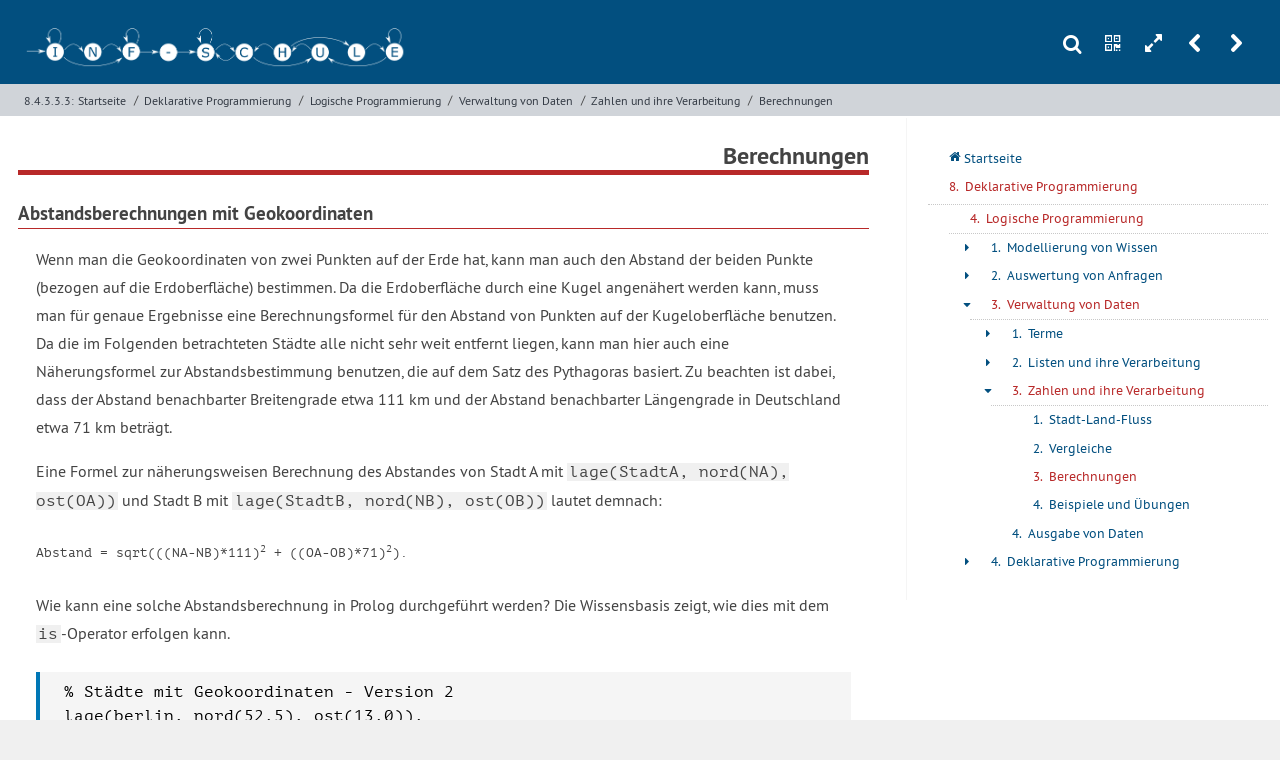

--- FILE ---
content_type: text/html; charset=UTF-8
request_url: https://dev.inf-schule.de/deklarativ/logischeprogrammierung/datenverwaltung/station_zahlen/station_berechnungen
body_size: 8466
content:






<!DOCTYPE html>
<html lang="de">

<head>

  <meta charset="utf-8" />
  <meta name="author" content="KB" />
  <meta name="HandheldFriendly" content="True">
  <meta name="MobileOptimized" content="320">
  <meta name="viewport" content="width=device-width, initial-scale=1.0">

  <title>inf-schule | Zahlen und ihre Verarbeitung &raquo; Berechnungen</title>

  <link href="https://dev.inf-schule.de/assets/thirdparty/prism/prism.css" rel="stylesheet"><link href="https://dev.inf-schule.de/assets/thirdparty/accordion/style.css" rel="stylesheet"><link href="https://dev.inf-schule.de/assets/thirdparty/tabs/style.css" rel="stylesheet"><link href="https://dev.inf-schule.de/assets/css/styles.css" rel="stylesheet"><link href="https://dev.inf-schule.de/assets/thirdparty/photoswipe/photoswipe.css" rel="stylesheet"><link href="https://dev.inf-schule.de/assets/thirdparty/photoswipe/default-skin/default-skin.css" rel="stylesheet"><link href="https://dev.inf-schule.de/assets/thirdparty/mediaelementjs/mediaelementplayer.min.css" rel="stylesheet">
  <link rel="apple-touch-icon" sizes="57x57" href="https://dev.inf-schule.de/assets/img/favicon/apple-icon-57x57.png">
  <link rel="apple-touch-icon" sizes="60x60" href="https://dev.inf-schule.de/assets/img/favicon/apple-icon-60x60.png">
  <link rel="apple-touch-icon" sizes="72x72" href="https://dev.inf-schule.de/assets/img/favicon/apple-icon-72x72.png">
  <link rel="apple-touch-icon" sizes="76x76" href="https://dev.inf-schule.de/assets/img/favicon/apple-icon-76x76.png">
  <link rel="apple-touch-icon" sizes="114x114" href="https://dev.inf-schule.de/assets/img/favicon/apple-icon-114x114.png">
  <link rel="apple-touch-icon" sizes="120x120" href="https://dev.inf-schule.de/assets/img/favicon/apple-icon-120x120.png">
  <link rel="apple-touch-icon" sizes="144x144" href="https://dev.inf-schule.de/assets/img/favicon/apple-icon-144x144.png">
  <link rel="apple-touch-icon" sizes="152x152" href="https://dev.inf-schule.de/assets/img/favicon/apple-icon-152x152.png">
  <link rel="apple-touch-icon" sizes="180x180" href="https://dev.inf-schule.de/assets/img/favicon/apple-icon-180x180.png">
  <link rel="icon" type="image/png" sizes="192x192" href="https://dev.inf-schule.de/assets/img/favicon/android-icon-192x192.png">
  <link rel="icon" type="image/png" sizes="32x32" href="https://dev.inf-schule.de/assets/img/favicon/favicon-32x32.png">
  <link rel="icon" type="image/png" sizes="96x96" href="https://dev.inf-schule.de/assets/img/favicon/favicon-96x96.png">
  <link rel="icon" type="image/png" sizes="16x16" href="https://dev.inf-schule.de/assets/img/favicon/favicon-16x16.png">
  <link rel="manifest" href="https://dev.inf-schule.de/assets/img/favicon/manifest.json">
  <meta name="msapplication-TileColor" content="#ffffff">
  <meta name="msapplication-TileImage" content="https://dev.inf-schule.de/assets/img/favicon/ms-icon-144x144.png">
  <meta name="theme-color" content="#ffffff">

  <script>
    const baseURL = "https://dev.inf-schule.de"; window.baseURL = baseURL;const basePath = "/deklarativ/logischeprogrammierung/datenverwaltung/station_zahlen/station_berechnungen"; window.basePath = basePath;const baseContentPath = "content/8_deklarativ/4_logischeprogrammierung/3_datenverwaltung/3_station_zahlen/3_station_berechnungen"; window.baseContentPath = baseContentPath;const userIsLoggedIn = false; window.userIsLoggedIn = userIsLoggedIn;const tk = "c7a314bdfafe93626bd0e9d5e5eabf9349cfbd51622aecfaf8c1f0ba1e2d94f7"; window.tk = tk  </script>
</head>

<!--[if lt IE 10]><body class="ie"><![endif]-->
<!--[if !IE]><!-->

<body class="nicht-startseite"><!-- <![endif]-->
  <div id="schulbuch">
<header :class="{fullscreenDisabled: fullscreen}" class="header header--standard animate">
  <div class="header__top">
    <div class="wrapper wrapper--headertop">
              <div class="wrapper__left">
        <h1 class="header__logo header__logo--gtmedium">
          <a href="https://dev.inf-schule.de">
            <img class="header__logo__bild" src="https://dev.inf-schule.de/assets/img/logo/logo_inf-schule_header.png" alt="Logo des digitalen Schulbuchs inf-schule.de. Schriftzug in Zustandsübergangsdiagramm eines endlichen Automaten.">
          </a>
        </h1>
        <h1 class="header__logo header__logo--ltmedium">
            <a href="https://dev.inf-schule.de">
              <img class="header__logo__bild" src="https://dev.inf-schule.de/assets/img/logo/logo_inf-schule_nur_i.svg" alt="Minimallogo des digitalen Schulbuchs inf-schule.de. Schriftzug in Zustandsübergangsdiagramm eines endlichen Automaten.">
            </a>
        </h1>
        </div>
            <div class="toolbox">
            <a v-on:click.prevent="showSearch = !showSearch" class="toolbox__tool toolbox__tool--search" href="">s</a>
                <a v-on:click.prevent="showQRCode = !showQRCode" class="toolbox__tool toolbox__tool--qrcode" href="">n</a>
                <a v-on:click="toggleFullscreen" class="toolbox__tool toolbox__tool--fullscreen" href="">h</a>
                <a v-on:click.prevent="showMenu = !showMenu" class="toolbox__tool toolbox__tool--menu" href="">m</a>
                            <a href="https://dev.inf-schule.de/deklarativ/logischeprogrammierung/datenverwaltung/station_zahlen/station_vergleiche" class="toolbox__tool toolbox__tool--prevpage" title="Zur vorherigen Seite: Vergleiche">r</a>
                            <a href="https://dev.inf-schule.de/deklarativ/logischeprogrammierung/datenverwaltung/station_zahlen/station_beispiele" class="toolbox__tool toolbox__tool--nextpage" title="Zur nächsten Seite: Beispiele und Übungen">u</a>
            </div>    </div>
  </div>
  <div class="header__bottom">
    <div class="wrapper wrapper--breadcrumbs wrapper--headerbottom">
          <nav class="breadcrumbs"><a class="breadcrumb breadcrumb--fullwidth" href="https://dev.inf-schule.de/deklarativ/logischeprogrammierung/datenverwaltung/station_zahlen/station_berechnungen">8.4.3.3.3: </a><a class="breadcrumb breadcrumb--fullwidth" href="https://dev.inf-schule.de">Startseite</a><span class="breadcrumbs__divider">/</span><a class="breadcrumb" href="https://dev.inf-schule.de/deklarativ">Deklarative Programmierung</a><span class="breadcrumbs__divider">/</span><a class="breadcrumb" href="https://dev.inf-schule.de/deklarativ/logischeprogrammierung">Logische Programmierung</a><span class="breadcrumbs__divider">/</span><a class="breadcrumb" href="https://dev.inf-schule.de/deklarativ/logischeprogrammierung/datenverwaltung">Verwaltung von Daten</a><span class="breadcrumbs__divider">/</span><a class="breadcrumb" href="https://dev.inf-schule.de/deklarativ/logischeprogrammierung/datenverwaltung/station_zahlen">Zahlen und ihre Verarbeitung</a><span class="breadcrumbs__divider">/</span><a class="breadcrumb breadcrumb--fullwidth" href="https://dev.inf-schule.de/deklarativ/logischeprogrammierung/datenverwaltung/station_zahlen/station_berechnungen">Berechnungen</a></nav>    </div>
  </div>
  </header>


<header class="header header--onscroll animate" :class="{'header--onscroll--show-fixed': showScrollHeader, fullscreenDisabled: fullscreen}">
      <div class="header__top">
        <div class="wrapper wrapper--headertop">
                  <h1 class="header__logo">
            <a href="https://dev.inf-schule.de">
              <img class="header__logo__bild" src="https://dev.inf-schule.de/assets/img/logo/logo_inf-schule_nur_i.svg" alt="Minimallogo des digitalen Schulbuchs inf-schule.de. Schriftzug in Zustandsübergangsdiagramm eines endlichen Automaten.">
            </a>
          </h1>
                      <nav class="breadcrumbs"><a class="breadcrumb breadcrumb--fullwidth" href="https://dev.inf-schule.de/deklarativ/logischeprogrammierung/datenverwaltung/station_zahlen/station_berechnungen">8.4.3.3.3: </a><a class="breadcrumb breadcrumb--fullwidth" href="https://dev.inf-schule.de">Startseite</a><span class="breadcrumbs__divider">/</span><a class="breadcrumb" href="https://dev.inf-schule.de/deklarativ">Deklarative Programmierung</a><span class="breadcrumbs__divider">/</span><a class="breadcrumb" href="https://dev.inf-schule.de/deklarativ/logischeprogrammierung">Logische Programmierung</a><span class="breadcrumbs__divider">/</span><a class="breadcrumb" href="https://dev.inf-schule.de/deklarativ/logischeprogrammierung/datenverwaltung">Verwaltung von Daten</a><span class="breadcrumbs__divider">/</span><a class="breadcrumb" href="https://dev.inf-schule.de/deklarativ/logischeprogrammierung/datenverwaltung/station_zahlen">Zahlen und ihre Verarbeitung</a><span class="breadcrumbs__divider">/</span><a class="breadcrumb breadcrumb--fullwidth" href="https://dev.inf-schule.de/deklarativ/logischeprogrammierung/datenverwaltung/station_zahlen/station_berechnungen">Berechnungen</a></nav>          <div class="toolbox">
            <a v-on:click.prevent="showSearch = !showSearch" class="toolbox__tool toolbox__tool--search" href="">s</a>
                <a v-on:click.prevent="showQRCode = !showQRCode" class="toolbox__tool toolbox__tool--qrcode" href="">n</a>
                <a v-on:click="toggleFullscreen" class="toolbox__tool toolbox__tool--fullscreen" href="">h</a>
                <a v-on:click.prevent="showMenu = !showMenu" class="toolbox__tool toolbox__tool--menu" href="">m</a>
                            <a href="https://dev.inf-schule.de/deklarativ/logischeprogrammierung/datenverwaltung/station_zahlen/station_vergleiche" class="toolbox__tool toolbox__tool--prevpage" title="Zur vorherigen Seite: Vergleiche">r</a>
                            <a href="https://dev.inf-schule.de/deklarativ/logischeprogrammierung/datenverwaltung/station_zahlen/station_beispiele" class="toolbox__tool toolbox__tool--nextpage" title="Zur nächsten Seite: Beispiele und Übungen">u</a>
            </div>        </div>
      </div>
      <div class="header__bottom"></div> 
      </header>

    <nav :class="{fullscreenDisabled: fullscreen, 'mainnav--fixed': showScrollHeader, showOverlayNav: showOverlayMenu}" id="menu" class="mainnav mainnav--overlay">


  <ul class="">
    <li class="menuitem">
      <a href="https://dev.inf-schule.de" class="menuitem__link menulink">
        <span class="menulink__counter menulink__counter--homepage">q</span>
        <span class="menulink__text">Startseite</span></a></li>
    </li>
        
                                                                                                                              <a href="https://dev.inf-schule.de/deklarativ" class="menuitem__link menulink menulink--current" style="margin-bottom: 0.2em;">
            <span class="menulink__counter">8. </span>
            <span class="menulink__text">Deklarative Programmierung</span>
          </a>
                                                                                                                                                                                                                      
                                                                                                                                                                                                                                                                                                                                                                                                  <div style="border-top: 1px dotted #c8c8c8; margin-left: 1.3125rem; padding-left: 0;">
           
  
  <li class="menuitem menuitem--open">
        <a href="https://dev.inf-schule.de/deklarativ/logischeprogrammierung" class="menuitem__link menulink menulink--path ">
      <span class="menulink__counter">4. </span>
      <span class="menulink__text">Logische Programmierung</span>
    </a>
          <ul>
                  
  
  <li class="menuitem menuitem--closed">
                  <span class="menuitem__sign menuitem__sign--has-children">+</span>
              <a href="https://dev.inf-schule.de/deklarativ/logischeprogrammierung/modellierungwissen" class="menuitem__link menulink  ">
      <span class="menulink__counter">1. </span>
      <span class="menulink__text">Modellierung von Wissen</span>
    </a>
          <ul>
                  
  
  <li class="menuitem menuitem--closed">
                  <span class="menuitem__sign menuitem__sign--no-children">+</span>
              <a href="https://dev.inf-schule.de/deklarativ/logischeprogrammierung/modellierungwissen/station_halbgoettercamp" class="menuitem__link menulink  ">
      <span class="menulink__counter">1. </span>
      <span class="menulink__text">Die Wissensbasis</span>
    </a>
      </li>

                  
  
  <li class="menuitem menuitem--closed">
                  <span class="menuitem__sign menuitem__sign--no-children">+</span>
              <a href="https://dev.inf-schule.de/deklarativ/logischeprogrammierung/modellierungwissen/station_fakten" class="menuitem__link menulink  ">
      <span class="menulink__counter">2. </span>
      <span class="menulink__text">Modellierung mit Fakten</span>
    </a>
      </li>

                  
  
  <li class="menuitem menuitem--closed">
                  <span class="menuitem__sign menuitem__sign--no-children">+</span>
              <a href="https://dev.inf-schule.de/deklarativ/logischeprogrammierung/modellierungwissen/fachkonzept_fakten" class="menuitem__link menulink  ">
      <span class="menulink__counter">3. </span>
      <span class="menulink__text">Fachkonzept Fakten</span>
    </a>
      </li>

                  
  
  <li class="menuitem menuitem--closed">
                  <span class="menuitem__sign menuitem__sign--no-children">+</span>
              <a href="https://dev.inf-schule.de/deklarativ/logischeprogrammierung/modellierungwissen/station_prolog" class="menuitem__link menulink  ">
      <span class="menulink__counter">4. </span>
      <span class="menulink__text">Programmieren mit Prolog</span>
    </a>
      </li>

                  
  
  <li class="menuitem menuitem--closed">
                  <span class="menuitem__sign menuitem__sign--no-children">+</span>
              <a href="https://dev.inf-schule.de/deklarativ/logischeprogrammierung/modellierungwissen/station_anfragen" class="menuitem__link menulink  ">
      <span class="menulink__counter">5. </span>
      <span class="menulink__text">Anfragen an die Wissensbasis</span>
    </a>
      </li>

                  
  
  <li class="menuitem menuitem--closed">
                  <span class="menuitem__sign menuitem__sign--no-children">+</span>
              <a href="https://dev.inf-schule.de/deklarativ/logischeprogrammierung/modellierungwissen/fachkonzept_anfragen" class="menuitem__link menulink  ">
      <span class="menulink__counter">6. </span>
      <span class="menulink__text">Fachkonzept Anfragen</span>
    </a>
      </li>

                  
  
  <li class="menuitem menuitem--closed">
                  <span class="menuitem__sign menuitem__sign--no-children">+</span>
              <a href="https://dev.inf-schule.de/deklarativ/logischeprogrammierung/modellierungwissen/station_anfragen_uebungen" class="menuitem__link menulink  ">
      <span class="menulink__counter">7. </span>
      <span class="menulink__text">Übungen zu Anfragen</span>
    </a>
      </li>

                  
  
  <li class="menuitem menuitem--closed">
                  <span class="menuitem__sign menuitem__sign--no-children">+</span>
              <a href="https://dev.inf-schule.de/deklarativ/logischeprogrammierung/modellierungwissen/station_regeln" class="menuitem__link menulink  ">
      <span class="menulink__counter">8. </span>
      <span class="menulink__text">Modellierung mit Regeln</span>
    </a>
      </li>

                  
  
  <li class="menuitem menuitem--closed">
                  <span class="menuitem__sign menuitem__sign--no-children">+</span>
              <a href="https://dev.inf-schule.de/deklarativ/logischeprogrammierung/modellierungwissen/fachkonzept_regeln" class="menuitem__link menulink  ">
      <span class="menulink__counter">9. </span>
      <span class="menulink__text">Fachkonzept Regeln</span>
    </a>
      </li>

                  
  
  <li class="menuitem menuitem--closed">
                  <span class="menuitem__sign menuitem__sign--no-children">+</span>
              <a href="https://dev.inf-schule.de/deklarativ/logischeprogrammierung/modellierungwissen/station_rekursive_regeln" class="menuitem__link menulink  ">
      <span class="menulink__counter">10. </span>
      <span class="menulink__text">Rekursive Regeln</span>
    </a>
      </li>

                  
  
  <li class="menuitem menuitem--closed">
                  <span class="menuitem__sign menuitem__sign--no-children">+</span>
              <a href="https://dev.inf-schule.de/deklarativ/logischeprogrammierung/modellierungwissen/station_regeln_uebungen" class="menuitem__link menulink  ">
      <span class="menulink__counter">11. </span>
      <span class="menulink__text">Übungen zu Regeln</span>
    </a>
      </li>

                  
  
  <li class="menuitem menuitem--closed">
                  <span class="menuitem__sign menuitem__sign--no-children">+</span>
              <a href="https://dev.inf-schule.de/deklarativ/logischeprogrammierung/modellierungwissen/station_zusammenfassung" class="menuitem__link menulink  ">
      <span class="menulink__counter">12. </span>
      <span class="menulink__text">Zusammenfassung - Programmierkonzept</span>
    </a>
      </li>

                  
  
  <li class="menuitem menuitem--closed">
                  <span class="menuitem__sign menuitem__sign--no-children">+</span>
              <a href="https://dev.inf-schule.de/deklarativ/logischeprogrammierung/modellierungwissen/station_gesamt_uebungen" class="menuitem__link menulink  ">
      <span class="menulink__counter">13. </span>
      <span class="menulink__text">Zusammenfassende Übungen</span>
    </a>
      </li>

              </ul>
      </li>

                  
  
  <li class="menuitem menuitem--closed">
                  <span class="menuitem__sign menuitem__sign--has-children">+</span>
              <a href="https://dev.inf-schule.de/deklarativ/logischeprogrammierung/auswertunganfragen" class="menuitem__link menulink  ">
      <span class="menulink__counter">2. </span>
      <span class="menulink__text">Auswertung von Anfragen</span>
    </a>
          <ul>
                  
  
  <li class="menuitem menuitem--closed">
                  <span class="menuitem__sign menuitem__sign--no-children">+</span>
              <a href="https://dev.inf-schule.de/deklarativ/logischeprogrammierung/auswertunganfragen/station_modusponens" class="menuitem__link menulink  ">
      <span class="menulink__counter">1. </span>
      <span class="menulink__text">Die Schlussregel modus ponens</span>
    </a>
      </li>

                  
  
  <li class="menuitem menuitem--closed">
                  <span class="menuitem__sign menuitem__sign--no-children">+</span>
              <a href="https://dev.inf-schule.de/deklarativ/logischeprogrammierung/auswertunganfragen/station_auswertunganfragen" class="menuitem__link menulink  ">
      <span class="menulink__counter">2. </span>
      <span class="menulink__text">Suche nach logischen Herleitungen</span>
    </a>
      </li>

                  
  
  <li class="menuitem menuitem--closed">
                  <span class="menuitem__sign menuitem__sign--no-children">+</span>
              <a href="https://dev.inf-schule.de/deklarativ/logischeprogrammierung/auswertunganfragen/station_automatisierung" class="menuitem__link menulink  ">
      <span class="menulink__counter">3. </span>
      <span class="menulink__text">Automatisierung des logischen Schließens</span>
    </a>
      </li>

                  
  
  <li class="menuitem menuitem--closed">
                  <span class="menuitem__sign menuitem__sign--no-children">+</span>
              <a href="https://dev.inf-schule.de/deklarativ/logischeprogrammierung/auswertunganfragen/station_experimenteprolog" class="menuitem__link menulink  ">
      <span class="menulink__counter">4. </span>
      <span class="menulink__text">Experimente mit Prolog</span>
    </a>
      </li>

              </ul>
      </li>

                  
  
  <li class="menuitem menuitem--open">
                  <span class="menuitem__sign menuitem__sign--has-children">-</span>
              <a href="https://dev.inf-schule.de/deklarativ/logischeprogrammierung/datenverwaltung" class="menuitem__link menulink menulink--path ">
      <span class="menulink__counter">3. </span>
      <span class="menulink__text">Verwaltung von Daten</span>
    </a>
          <ul>
                  
  
  <li class="menuitem menuitem--closed">
                  <span class="menuitem__sign menuitem__sign--has-children">+</span>
              <a href="https://dev.inf-schule.de/deklarativ/logischeprogrammierung/datenverwaltung/station_terme" class="menuitem__link menulink  ">
      <span class="menulink__counter">1. </span>
      <span class="menulink__text">Terme</span>
    </a>
          <ul>
                  
  
  <li class="menuitem menuitem--closed">
                  <span class="menuitem__sign menuitem__sign--no-children">+</span>
              <a href="https://dev.inf-schule.de/deklarativ/logischeprogrammierung/datenverwaltung/station_terme/station_stadtlandfluss" class="menuitem__link menulink  ">
      <span class="menulink__counter">1. </span>
      <span class="menulink__text">Stadt-Land-Fluss</span>
    </a>
      </li>

                  
  
  <li class="menuitem menuitem--closed">
                  <span class="menuitem__sign menuitem__sign--no-children">+</span>
              <a href="https://dev.inf-schule.de/deklarativ/logischeprogrammierung/datenverwaltung/station_terme/station_konstanten" class="menuitem__link menulink  ">
      <span class="menulink__counter">2. </span>
      <span class="menulink__text">Konstanten</span>
    </a>
      </li>

                  
  
  <li class="menuitem menuitem--closed">
                  <span class="menuitem__sign menuitem__sign--no-children">+</span>
              <a href="https://dev.inf-schule.de/deklarativ/logischeprogrammierung/datenverwaltung/station_terme/station_terme" class="menuitem__link menulink  ">
      <span class="menulink__counter">3. </span>
      <span class="menulink__text">Zusammengesetzte Terme</span>
    </a>
      </li>

                  
  
  <li class="menuitem menuitem--closed">
                  <span class="menuitem__sign menuitem__sign--no-children">+</span>
              <a href="https://dev.inf-schule.de/deklarativ/logischeprogrammierung/datenverwaltung/station_terme/station_beispiele" class="menuitem__link menulink  ">
      <span class="menulink__counter">4. </span>
      <span class="menulink__text">Beispiele und Übungen</span>
    </a>
      </li>

              </ul>
      </li>

                  
  
  <li class="menuitem menuitem--closed">
                  <span class="menuitem__sign menuitem__sign--has-children">+</span>
              <a href="https://dev.inf-schule.de/deklarativ/logischeprogrammierung/datenverwaltung/station_listen" class="menuitem__link menulink  ">
      <span class="menulink__counter">2. </span>
      <span class="menulink__text">Listen und ihre Verarbeitung</span>
    </a>
          <ul>
                  
  
  <li class="menuitem menuitem--closed">
                  <span class="menuitem__sign menuitem__sign--no-children">+</span>
              <a href="https://dev.inf-schule.de/deklarativ/logischeprogrammierung/datenverwaltung/station_listen/station_stadtlandfluss" class="menuitem__link menulink  ">
      <span class="menulink__counter">1. </span>
      <span class="menulink__text">Stadt-Land-Fluss</span>
    </a>
      </li>

                  
  
  <li class="menuitem menuitem--closed">
                  <span class="menuitem__sign menuitem__sign--no-children">+</span>
              <a href="https://dev.inf-schule.de/deklarativ/logischeprogrammierung/datenverwaltung/station_listen/station_kopfrestmethode" class="menuitem__link menulink  ">
      <span class="menulink__counter">2. </span>
      <span class="menulink__text">Kopf-Rest-Methode</span>
    </a>
      </li>

                  
  
  <li class="menuitem menuitem--closed">
                  <span class="menuitem__sign menuitem__sign--no-children">+</span>
              <a href="https://dev.inf-schule.de/deklarativ/logischeprogrammierung/datenverwaltung/station_listen/station_rekursiveverarbeitung" class="menuitem__link menulink  ">
      <span class="menulink__counter">3. </span>
      <span class="menulink__text">Rekursive Verarbeitung von Listen</span>
    </a>
      </li>

                  
  
  <li class="menuitem menuitem--closed">
                  <span class="menuitem__sign menuitem__sign--no-children">+</span>
              <a href="https://dev.inf-schule.de/deklarativ/logischeprogrammierung/datenverwaltung/station_listen/station_akkumulatormethode" class="menuitem__link menulink  ">
      <span class="menulink__counter">4. </span>
      <span class="menulink__text">Akkumulatormethode</span>
    </a>
      </li>

                  
  
  <li class="menuitem menuitem--closed">
                  <span class="menuitem__sign menuitem__sign--no-children">+</span>
              <a href="https://dev.inf-schule.de/deklarativ/logischeprogrammierung/datenverwaltung/station_listen/station_beispiele" class="menuitem__link menulink  ">
      <span class="menulink__counter">5. </span>
      <span class="menulink__text">Beispiele und Übungen</span>
    </a>
      </li>

                  
  
  <li class="menuitem menuitem--closed">
                  <span class="menuitem__sign menuitem__sign--no-children">+</span>
              <a href="https://dev.inf-schule.de/deklarativ/logischeprogrammierung/datenverwaltung/station_listen/station_bootstourproblem" class="menuitem__link menulink  ">
      <span class="menulink__counter">6. </span>
      <span class="menulink__text">Das Bootstourproblem</span>
    </a>
      </li>

              </ul>
      </li>

                  
  
  <li class="menuitem menuitem--open">
                  <span class="menuitem__sign menuitem__sign--has-children">-</span>
              <a href="https://dev.inf-schule.de/deklarativ/logischeprogrammierung/datenverwaltung/station_zahlen" class="menuitem__link menulink menulink--path ">
      <span class="menulink__counter">3. </span>
      <span class="menulink__text">Zahlen und ihre Verarbeitung</span>
    </a>
          <ul>
                  
  
  <li class="menuitem menuitem--closed">
                  <span class="menuitem__sign menuitem__sign--no-children">+</span>
              <a href="https://dev.inf-schule.de/deklarativ/logischeprogrammierung/datenverwaltung/station_zahlen/station_stadtlandfluss" class="menuitem__link menulink  ">
      <span class="menulink__counter">1. </span>
      <span class="menulink__text">Stadt-Land-Fluss</span>
    </a>
      </li>

                  
  
  <li class="menuitem menuitem--closed">
                  <span class="menuitem__sign menuitem__sign--no-children">+</span>
              <a href="https://dev.inf-schule.de/deklarativ/logischeprogrammierung/datenverwaltung/station_zahlen/station_vergleiche" class="menuitem__link menulink  ">
      <span class="menulink__counter">2. </span>
      <span class="menulink__text">Vergleiche</span>
    </a>
      </li>

                  
  
  <li class="menuitem menuitem--open">
                  <span class="menuitem__sign menuitem__sign--no-children">+</span>
              <a href="https://dev.inf-schule.de/deklarativ/logischeprogrammierung/datenverwaltung/station_zahlen/station_berechnungen" class="menuitem__link menulink menulink--path menulink--current">
      <span class="menulink__counter">3. </span>
      <span class="menulink__text">Berechnungen</span>
    </a>
      </li>

                  
  
  <li class="menuitem menuitem--closed">
                  <span class="menuitem__sign menuitem__sign--no-children">+</span>
              <a href="https://dev.inf-schule.de/deklarativ/logischeprogrammierung/datenverwaltung/station_zahlen/station_beispiele" class="menuitem__link menulink  ">
      <span class="menulink__counter">4. </span>
      <span class="menulink__text">Beispiele und Übungen</span>
    </a>
      </li>

              </ul>
      </li>

                  
  
  <li class="menuitem menuitem--closed">
                  <span class="menuitem__sign menuitem__sign--no-children">+</span>
              <a href="https://dev.inf-schule.de/deklarativ/logischeprogrammierung/datenverwaltung/station_einausgabe" class="menuitem__link menulink  ">
      <span class="menulink__counter">4. </span>
      <span class="menulink__text">Ausgabe von Daten</span>
    </a>
      </li>

              </ul>
      </li>

                  
  
  <li class="menuitem menuitem--closed">
                  <span class="menuitem__sign menuitem__sign--has-children">+</span>
              <a href="https://dev.inf-schule.de/deklarativ/logischeprogrammierung/deklarativeprogrammierung" class="menuitem__link menulink  ">
      <span class="menulink__counter">4. </span>
      <span class="menulink__text">Deklarative Programmierung</span>
    </a>
          <ul>
                  
  
  <li class="menuitem menuitem--closed">
                  <span class="menuitem__sign menuitem__sign--no-children">+</span>
              <a href="https://dev.inf-schule.de/deklarativ/logischeprogrammierung/deklarativeprogrammierung/station_graphenproblem" class="menuitem__link menulink  ">
      <span class="menulink__counter">1. </span>
      <span class="menulink__text">Ein Graphenproblem</span>
    </a>
      </li>

                  
  
  <li class="menuitem menuitem--closed">
                  <span class="menuitem__sign menuitem__sign--no-children">+</span>
              <a href="https://dev.inf-schule.de/deklarativ/logischeprogrammierung/deklarativeprogrammierung/station_loesestrategien" class="menuitem__link menulink  ">
      <span class="menulink__counter">2. </span>
      <span class="menulink__text">Problemlösestrategien</span>
    </a>
      </li>

                  
  
  <li class="menuitem menuitem--closed">
                  <span class="menuitem__sign menuitem__sign--has-children">+</span>
              <a href="https://dev.inf-schule.de/deklarativ/logischeprogrammierung/deklarativeprogrammierung/station_loesunggraphenproblem" class="menuitem__link menulink  ">
      <span class="menulink__counter">3. </span>
      <span class="menulink__text">Lösung des Graphenproblems</span>
    </a>
          <ul>
                  
  
  <li class="menuitem menuitem--closed">
                  <span class="menuitem__sign menuitem__sign--no-children">+</span>
              <a href="https://dev.inf-schule.de/deklarativ/logischeprogrammierung/deklarativeprogrammierung/station_loesunggraphenproblem/station_loesungvereinfachtesproblem" class="menuitem__link menulink  ">
      <span class="menulink__counter">1. </span>
      <span class="menulink__text">Lösung eines vereinfachten Problems</span>
    </a>
      </li>

                  
  
  <li class="menuitem menuitem--closed">
                  <span class="menuitem__sign menuitem__sign--no-children">+</span>
              <a href="https://dev.inf-schule.de/deklarativ/logischeprogrammierung/deklarativeprogrammierung/station_loesunggraphenproblem/station_tiefensuche" class="menuitem__link menulink  ">
      <span class="menulink__counter">2. </span>
      <span class="menulink__text">Exkurs - Tiefensuche in Graphen</span>
    </a>
      </li>

                  
  
  <li class="menuitem menuitem--closed">
                  <span class="menuitem__sign menuitem__sign--no-children">+</span>
              <a href="https://dev.inf-schule.de/deklarativ/logischeprogrammierung/deklarativeprogrammierung/station_loesunggraphenproblem/station_wegknoten" class="menuitem__link menulink  ">
      <span class="menulink__counter">3. </span>
      <span class="menulink__text">Aufsammeln von Wegknoten</span>
    </a>
      </li>

                  
  
  <li class="menuitem menuitem--closed">
                  <span class="menuitem__sign menuitem__sign--no-children">+</span>
              <a href="https://dev.inf-schule.de/deklarativ/logischeprogrammierung/deklarativeprogrammierung/station_loesunggraphenproblem/station_akkumulator" class="menuitem__link menulink  ">
      <span class="menulink__counter">4. </span>
      <span class="menulink__text">Aufsammeln von Wegknoten in einer Akkumulatorliste</span>
    </a>
      </li>

                  
  
  <li class="menuitem menuitem--closed">
                  <span class="menuitem__sign menuitem__sign--no-children">+</span>
              <a href="https://dev.inf-schule.de/deklarativ/logischeprogrammierung/deklarativeprogrammierung/station_loesunggraphenproblem/station_loesungproblem" class="menuitem__link menulink  ">
      <span class="menulink__counter">5. </span>
      <span class="menulink__text">Lösung des Problems</span>
    </a>
      </li>

              </ul>
      </li>

                  
  
  <li class="menuitem menuitem--closed">
                  <span class="menuitem__sign menuitem__sign--has-children">+</span>
              <a href="https://dev.inf-schule.de/deklarativ/logischeprogrammierung/deklarativeprogrammierung/station_anwendungen" class="menuitem__link menulink  ">
      <span class="menulink__counter">4. </span>
      <span class="menulink__text">Anwendungen zum Graphenproblem</span>
    </a>
          <ul>
                  
  
  <li class="menuitem menuitem--closed">
                  <span class="menuitem__sign menuitem__sign--no-children">+</span>
              <a href="https://dev.inf-schule.de/deklarativ/logischeprogrammierung/deklarativeprogrammierung/station_anwendungen/station_tratsch" class="menuitem__link menulink  ">
      <span class="menulink__counter">1. </span>
      <span class="menulink__text">Das Tratsch-Problem der Chatoren</span>
    </a>
      </li>

                  
  
  <li class="menuitem menuitem--closed">
                  <span class="menuitem__sign menuitem__sign--no-children">+</span>
              <a href="https://dev.inf-schule.de/deklarativ/logischeprogrammierung/deklarativeprogrammierung/station_anwendungen/station_umfuellproblem" class="menuitem__link menulink  ">
      <span class="menulink__counter">2. </span>
      <span class="menulink__text">Ein Umfüllproblem</span>
    </a>
      </li>

              </ul>
      </li>

              </ul>
      </li>

              </ul>
      </li>

         </div>
                                                                                                                                                                                                                                                                                                                                                                                                                                                                                                                                                                                                                                                                                                                                                                                                                                                                                                                                                                                                                                                                                                                                                                                                                                                                                                                                                                                                                                                                                                                                                                                                                                                                                                                                                                              </ul>
</nav>

<div :class="{fullscreenDisabled: !fullscreen}" class="toolbox toolbox--fullscreen">
  <a v-on:click="toggleFullscreen" class="toolbox__tool toolbox__tool--fullscreen" href="">i</a>
</div>
<article :class="{fullscreenMaxWidth: fullscreen}" class="animate">
  <div class="wrapper wrapper--article">
  	    <h2>Berechnungen</h2>
    <!-- informatik/logischeprogrammierung/datenverwaltung/station_zahlen/station_berechnungen/ -->
<h3>Abstandsberechnungen mit Geokoordinaten</h3>
<p>
Wenn man die Geokoordinaten von zwei Punkten auf der Erde hat, kann man auch den Abstand
der beiden Punkte (bezogen auf die Erdoberfl&auml;che) bestimmen. 
Da die Erdoberfl&auml;che durch eine Kugel angen&auml;hert werden kann, muss man f&uuml;r genaue Ergebnisse
eine Berechnungsformel f&uuml;r den Abstand von Punkten auf der Kugeloberfl&auml;che benutzen. 
Da die im Folgenden betrachteten St&auml;dte alle nicht sehr weit entfernt liegen, kann man
hier auch eine N&auml;herungsformel zur Abstandsbestimmung benutzen,
die auf dem Satz des Pythagoras basiert. Zu beachten ist dabei, dass der Abstand benachbarter
Breitengrade etwa 111 km und der Abstand benachbarter L&auml;ngengrade in Deutschland etwa 71 km betr&auml;gt.
</p>
<p>
Eine Formel zur n&auml;herungsweisen Berechnung des Abstandes von Stadt A mit 
<code>lage(StadtA, nord(NA), ost(OA))</code> und
Stadt B mit <code>lage(StadtB, nord(NB), ost(OB))</code> lautet demnach:
</p>
<pre>
Abstand = sqrt(((NA-NB)*111)<sup>2</sup> + ((OA-OB)*71)<sup>2</sup>).
</pre>
<p>
Wie kann eine solche Abstandsberechnung in Prolog durchgef&uuml;hrt werden?
Die Wissensbasis zeigt, wie dies mit dem <code>is</code>-Operator erfolgen kann.
</p>
<pre class="quelltext">
<code class="language-prolog">% St&auml;dte mit Geokoordinaten - Version 2
lage(berlin, nord(52.5), ost(13.0)).
lage('K&ouml;ln', nord(50.93), ost(6.95)).
lage(mainz, nord(50), ost(8.27)).
lage(frankfurt, nord(50.1), ost(8.68)).
lage('M&uuml;nchen', nord(48.13), ost(11.57)).
lage(hamburg, nord(53.5), ost(10.0)).

abstand(StadtA, StadtB, A) :-
  lage(StadtA, nord(NA), ost(OA)),
  lage(StadtB, nord(NB), ost(OB)),
  A is sqrt(((NA-NB)*111)^2 + ((OA-OB)*71)^2).
</code></pre>
<p>
Hier das Ergebnis einer Anfrage mit dem <code>abstand</code>-Pr&auml;dikat:
</p>
<pre class="quelltext">
<code class="language-prolog">?- abstand(mainz, 'K&ouml;ln', A).
A = 139.42693893218765 ;
false.
</code></pre>
<h3>Rechenoperatoren</h3>
<p>
Prolog stellt Operatoren f&uuml;r die &uuml;blichen Rechenoperationen zur Verf&uuml;gung.
</p>
<table summary="Operatoren">
<thead>
<tr>
<th>Rechenoperator</th>
<th>Bedeutung</th>
</tr>
</thead>
<tbody>
<tr>
<td>X + Y</td>
<td>Addition</td>
</tr>
<tr>
<td>X - Y</td>
<td>Subtraktion</td>
</tr>
<tr>
<td>X * Y</td>
<td>Multiplikation</td>
</tr>
<tr>
<td>X / Y</td>
<td>Float-Division</td>
</tr>
<tr>
<td>X // Y</td>
<td>Integer-Division</td>
</tr>
<tr>
<td>X mod Y</td>
<td>Rest bei der Integer-Division</td>
</tr>
<tr>
<td>X ** Y</td>
<td>Potenzieren</td>
</tr>
</tbody>
</table>
<p>
Zus&auml;tzlich gibt es Operatoren wie z.B. <code>sqrt</code> oder <code>round</code>f&uuml;r spezielle mathematische Funktionen.
</p>
<h3>Berechnungen mit dem is-Operator</h3>
<p>
Zur Erschlie&szlig;ung der Bedeutung des <code>is</code>-Operators betrachten wir die beiden folgenden
Summenberechnungen.
</p>
<pre class="quelltext">
<code class="language-prolog">% Summenberechnung
summe1(X, Y, Z) :- Z = X + Y.
summe2(X, Y, Z) :- Z is X + Y.
</code></pre>
<p>
Die Auswertung entsprechender Anfragen zeigen den Unterschied zwischen 
dem <code>=</code>-Operator und dem <code>is</code>-Operator auf.
</p>
<pre class="quelltext">
<code class="language-prolog">?- summe1(2, 3, S).
S = 2+3 ;
false.

?- summe2(2, 3, S).
S = 5 ;
false.
</code></pre>
<p>
Beim <code>=</code>-Operator werden die Variablen so belegt, dass Termgleichheit entsteht.
Der <code>is</code>-Operator f&uuml;hrt dagegen zu einer numerischen Auswertung von Rechentermen.
</p>
<h3 class="aufgabe">Aufgabe 1</h3>
<p>
Entwickle ein Pr&auml;dikat <code>summe/2</code>, mit dem man die Summe der Zahlen in einer Liste bestimmen kann.
</p>
<pre class="quelltext">
<code class="language-prolog">46 ?- summe([1, 2, 4, 7], L).
L = 14 ;
false.
</code></pre>
<h3 class="aufgabe">Aufgabe 2</h3>
<p>
Mit Hilfe des <code>abstand</code>-Pr&auml;dikats soll ein Pr&auml;dikat <code>laenge_der_route/2</code>
festgelegt werden, mit dem man die L&auml;nge einer Route &uuml;ber mehrere St&auml;dte der Wissensbasis
bestimmen kann. 
</p>
<pre class="quelltext">
<code class="language-prolog">?- laenge_der_route([frankfurt, mainz, 'K&ouml;ln', hamburg], L).
L = 528.7334549047451 ;
false.
</code></pre>  </div>
    <nav :class="{fullscreenDisabled: fullscreen}" id="menu" class="mainnav mainnav--inline">


  <ul class="">
    <li class="menuitem">
      <a href="https://dev.inf-schule.de" class="menuitem__link menulink">
        <span class="menulink__counter menulink__counter--homepage">q</span>
        <span class="menulink__text">Startseite</span></a></li>
    </li>
        
                                                                                                                              <a href="https://dev.inf-schule.de/deklarativ" class="menuitem__link menulink menulink--current" style="margin-bottom: 0.2em;">
            <span class="menulink__counter">8. </span>
            <span class="menulink__text">Deklarative Programmierung</span>
          </a>
                                                                                                                                                                                                                      
                                                                                                                                                                                                                                                                                                                                                                                                  <div style="border-top: 1px dotted #c8c8c8; margin-left: 1.3125rem; padding-left: 0;">
           
  
  <li class="menuitem menuitem--open">
        <a href="https://dev.inf-schule.de/deklarativ/logischeprogrammierung" class="menuitem__link menulink menulink--path ">
      <span class="menulink__counter">4. </span>
      <span class="menulink__text">Logische Programmierung</span>
    </a>
          <ul>
                  
  
  <li class="menuitem menuitem--closed">
                  <span class="menuitem__sign menuitem__sign--has-children">+</span>
              <a href="https://dev.inf-schule.de/deklarativ/logischeprogrammierung/modellierungwissen" class="menuitem__link menulink  ">
      <span class="menulink__counter">1. </span>
      <span class="menulink__text">Modellierung von Wissen</span>
    </a>
          <ul>
                  
  
  <li class="menuitem menuitem--closed">
                  <span class="menuitem__sign menuitem__sign--no-children">+</span>
              <a href="https://dev.inf-schule.de/deklarativ/logischeprogrammierung/modellierungwissen/station_halbgoettercamp" class="menuitem__link menulink  ">
      <span class="menulink__counter">1. </span>
      <span class="menulink__text">Die Wissensbasis</span>
    </a>
      </li>

                  
  
  <li class="menuitem menuitem--closed">
                  <span class="menuitem__sign menuitem__sign--no-children">+</span>
              <a href="https://dev.inf-schule.de/deklarativ/logischeprogrammierung/modellierungwissen/station_fakten" class="menuitem__link menulink  ">
      <span class="menulink__counter">2. </span>
      <span class="menulink__text">Modellierung mit Fakten</span>
    </a>
      </li>

                  
  
  <li class="menuitem menuitem--closed">
                  <span class="menuitem__sign menuitem__sign--no-children">+</span>
              <a href="https://dev.inf-schule.de/deklarativ/logischeprogrammierung/modellierungwissen/fachkonzept_fakten" class="menuitem__link menulink  ">
      <span class="menulink__counter">3. </span>
      <span class="menulink__text">Fachkonzept Fakten</span>
    </a>
      </li>

                  
  
  <li class="menuitem menuitem--closed">
                  <span class="menuitem__sign menuitem__sign--no-children">+</span>
              <a href="https://dev.inf-schule.de/deklarativ/logischeprogrammierung/modellierungwissen/station_prolog" class="menuitem__link menulink  ">
      <span class="menulink__counter">4. </span>
      <span class="menulink__text">Programmieren mit Prolog</span>
    </a>
      </li>

                  
  
  <li class="menuitem menuitem--closed">
                  <span class="menuitem__sign menuitem__sign--no-children">+</span>
              <a href="https://dev.inf-schule.de/deklarativ/logischeprogrammierung/modellierungwissen/station_anfragen" class="menuitem__link menulink  ">
      <span class="menulink__counter">5. </span>
      <span class="menulink__text">Anfragen an die Wissensbasis</span>
    </a>
      </li>

                  
  
  <li class="menuitem menuitem--closed">
                  <span class="menuitem__sign menuitem__sign--no-children">+</span>
              <a href="https://dev.inf-schule.de/deklarativ/logischeprogrammierung/modellierungwissen/fachkonzept_anfragen" class="menuitem__link menulink  ">
      <span class="menulink__counter">6. </span>
      <span class="menulink__text">Fachkonzept Anfragen</span>
    </a>
      </li>

                  
  
  <li class="menuitem menuitem--closed">
                  <span class="menuitem__sign menuitem__sign--no-children">+</span>
              <a href="https://dev.inf-schule.de/deklarativ/logischeprogrammierung/modellierungwissen/station_anfragen_uebungen" class="menuitem__link menulink  ">
      <span class="menulink__counter">7. </span>
      <span class="menulink__text">Übungen zu Anfragen</span>
    </a>
      </li>

                  
  
  <li class="menuitem menuitem--closed">
                  <span class="menuitem__sign menuitem__sign--no-children">+</span>
              <a href="https://dev.inf-schule.de/deklarativ/logischeprogrammierung/modellierungwissen/station_regeln" class="menuitem__link menulink  ">
      <span class="menulink__counter">8. </span>
      <span class="menulink__text">Modellierung mit Regeln</span>
    </a>
      </li>

                  
  
  <li class="menuitem menuitem--closed">
                  <span class="menuitem__sign menuitem__sign--no-children">+</span>
              <a href="https://dev.inf-schule.de/deklarativ/logischeprogrammierung/modellierungwissen/fachkonzept_regeln" class="menuitem__link menulink  ">
      <span class="menulink__counter">9. </span>
      <span class="menulink__text">Fachkonzept Regeln</span>
    </a>
      </li>

                  
  
  <li class="menuitem menuitem--closed">
                  <span class="menuitem__sign menuitem__sign--no-children">+</span>
              <a href="https://dev.inf-schule.de/deklarativ/logischeprogrammierung/modellierungwissen/station_rekursive_regeln" class="menuitem__link menulink  ">
      <span class="menulink__counter">10. </span>
      <span class="menulink__text">Rekursive Regeln</span>
    </a>
      </li>

                  
  
  <li class="menuitem menuitem--closed">
                  <span class="menuitem__sign menuitem__sign--no-children">+</span>
              <a href="https://dev.inf-schule.de/deklarativ/logischeprogrammierung/modellierungwissen/station_regeln_uebungen" class="menuitem__link menulink  ">
      <span class="menulink__counter">11. </span>
      <span class="menulink__text">Übungen zu Regeln</span>
    </a>
      </li>

                  
  
  <li class="menuitem menuitem--closed">
                  <span class="menuitem__sign menuitem__sign--no-children">+</span>
              <a href="https://dev.inf-schule.de/deklarativ/logischeprogrammierung/modellierungwissen/station_zusammenfassung" class="menuitem__link menulink  ">
      <span class="menulink__counter">12. </span>
      <span class="menulink__text">Zusammenfassung - Programmierkonzept</span>
    </a>
      </li>

                  
  
  <li class="menuitem menuitem--closed">
                  <span class="menuitem__sign menuitem__sign--no-children">+</span>
              <a href="https://dev.inf-schule.de/deklarativ/logischeprogrammierung/modellierungwissen/station_gesamt_uebungen" class="menuitem__link menulink  ">
      <span class="menulink__counter">13. </span>
      <span class="menulink__text">Zusammenfassende Übungen</span>
    </a>
      </li>

              </ul>
      </li>

                  
  
  <li class="menuitem menuitem--closed">
                  <span class="menuitem__sign menuitem__sign--has-children">+</span>
              <a href="https://dev.inf-schule.de/deklarativ/logischeprogrammierung/auswertunganfragen" class="menuitem__link menulink  ">
      <span class="menulink__counter">2. </span>
      <span class="menulink__text">Auswertung von Anfragen</span>
    </a>
          <ul>
                  
  
  <li class="menuitem menuitem--closed">
                  <span class="menuitem__sign menuitem__sign--no-children">+</span>
              <a href="https://dev.inf-schule.de/deklarativ/logischeprogrammierung/auswertunganfragen/station_modusponens" class="menuitem__link menulink  ">
      <span class="menulink__counter">1. </span>
      <span class="menulink__text">Die Schlussregel modus ponens</span>
    </a>
      </li>

                  
  
  <li class="menuitem menuitem--closed">
                  <span class="menuitem__sign menuitem__sign--no-children">+</span>
              <a href="https://dev.inf-schule.de/deklarativ/logischeprogrammierung/auswertunganfragen/station_auswertunganfragen" class="menuitem__link menulink  ">
      <span class="menulink__counter">2. </span>
      <span class="menulink__text">Suche nach logischen Herleitungen</span>
    </a>
      </li>

                  
  
  <li class="menuitem menuitem--closed">
                  <span class="menuitem__sign menuitem__sign--no-children">+</span>
              <a href="https://dev.inf-schule.de/deklarativ/logischeprogrammierung/auswertunganfragen/station_automatisierung" class="menuitem__link menulink  ">
      <span class="menulink__counter">3. </span>
      <span class="menulink__text">Automatisierung des logischen Schließens</span>
    </a>
      </li>

                  
  
  <li class="menuitem menuitem--closed">
                  <span class="menuitem__sign menuitem__sign--no-children">+</span>
              <a href="https://dev.inf-schule.de/deklarativ/logischeprogrammierung/auswertunganfragen/station_experimenteprolog" class="menuitem__link menulink  ">
      <span class="menulink__counter">4. </span>
      <span class="menulink__text">Experimente mit Prolog</span>
    </a>
      </li>

              </ul>
      </li>

                  
  
  <li class="menuitem menuitem--open">
                  <span class="menuitem__sign menuitem__sign--has-children">-</span>
              <a href="https://dev.inf-schule.de/deklarativ/logischeprogrammierung/datenverwaltung" class="menuitem__link menulink menulink--path ">
      <span class="menulink__counter">3. </span>
      <span class="menulink__text">Verwaltung von Daten</span>
    </a>
          <ul>
                  
  
  <li class="menuitem menuitem--closed">
                  <span class="menuitem__sign menuitem__sign--has-children">+</span>
              <a href="https://dev.inf-schule.de/deklarativ/logischeprogrammierung/datenverwaltung/station_terme" class="menuitem__link menulink  ">
      <span class="menulink__counter">1. </span>
      <span class="menulink__text">Terme</span>
    </a>
          <ul>
                  
  
  <li class="menuitem menuitem--closed">
                  <span class="menuitem__sign menuitem__sign--no-children">+</span>
              <a href="https://dev.inf-schule.de/deklarativ/logischeprogrammierung/datenverwaltung/station_terme/station_stadtlandfluss" class="menuitem__link menulink  ">
      <span class="menulink__counter">1. </span>
      <span class="menulink__text">Stadt-Land-Fluss</span>
    </a>
      </li>

                  
  
  <li class="menuitem menuitem--closed">
                  <span class="menuitem__sign menuitem__sign--no-children">+</span>
              <a href="https://dev.inf-schule.de/deklarativ/logischeprogrammierung/datenverwaltung/station_terme/station_konstanten" class="menuitem__link menulink  ">
      <span class="menulink__counter">2. </span>
      <span class="menulink__text">Konstanten</span>
    </a>
      </li>

                  
  
  <li class="menuitem menuitem--closed">
                  <span class="menuitem__sign menuitem__sign--no-children">+</span>
              <a href="https://dev.inf-schule.de/deklarativ/logischeprogrammierung/datenverwaltung/station_terme/station_terme" class="menuitem__link menulink  ">
      <span class="menulink__counter">3. </span>
      <span class="menulink__text">Zusammengesetzte Terme</span>
    </a>
      </li>

                  
  
  <li class="menuitem menuitem--closed">
                  <span class="menuitem__sign menuitem__sign--no-children">+</span>
              <a href="https://dev.inf-schule.de/deklarativ/logischeprogrammierung/datenverwaltung/station_terme/station_beispiele" class="menuitem__link menulink  ">
      <span class="menulink__counter">4. </span>
      <span class="menulink__text">Beispiele und Übungen</span>
    </a>
      </li>

              </ul>
      </li>

                  
  
  <li class="menuitem menuitem--closed">
                  <span class="menuitem__sign menuitem__sign--has-children">+</span>
              <a href="https://dev.inf-schule.de/deklarativ/logischeprogrammierung/datenverwaltung/station_listen" class="menuitem__link menulink  ">
      <span class="menulink__counter">2. </span>
      <span class="menulink__text">Listen und ihre Verarbeitung</span>
    </a>
          <ul>
                  
  
  <li class="menuitem menuitem--closed">
                  <span class="menuitem__sign menuitem__sign--no-children">+</span>
              <a href="https://dev.inf-schule.de/deklarativ/logischeprogrammierung/datenverwaltung/station_listen/station_stadtlandfluss" class="menuitem__link menulink  ">
      <span class="menulink__counter">1. </span>
      <span class="menulink__text">Stadt-Land-Fluss</span>
    </a>
      </li>

                  
  
  <li class="menuitem menuitem--closed">
                  <span class="menuitem__sign menuitem__sign--no-children">+</span>
              <a href="https://dev.inf-schule.de/deklarativ/logischeprogrammierung/datenverwaltung/station_listen/station_kopfrestmethode" class="menuitem__link menulink  ">
      <span class="menulink__counter">2. </span>
      <span class="menulink__text">Kopf-Rest-Methode</span>
    </a>
      </li>

                  
  
  <li class="menuitem menuitem--closed">
                  <span class="menuitem__sign menuitem__sign--no-children">+</span>
              <a href="https://dev.inf-schule.de/deklarativ/logischeprogrammierung/datenverwaltung/station_listen/station_rekursiveverarbeitung" class="menuitem__link menulink  ">
      <span class="menulink__counter">3. </span>
      <span class="menulink__text">Rekursive Verarbeitung von Listen</span>
    </a>
      </li>

                  
  
  <li class="menuitem menuitem--closed">
                  <span class="menuitem__sign menuitem__sign--no-children">+</span>
              <a href="https://dev.inf-schule.de/deklarativ/logischeprogrammierung/datenverwaltung/station_listen/station_akkumulatormethode" class="menuitem__link menulink  ">
      <span class="menulink__counter">4. </span>
      <span class="menulink__text">Akkumulatormethode</span>
    </a>
      </li>

                  
  
  <li class="menuitem menuitem--closed">
                  <span class="menuitem__sign menuitem__sign--no-children">+</span>
              <a href="https://dev.inf-schule.de/deklarativ/logischeprogrammierung/datenverwaltung/station_listen/station_beispiele" class="menuitem__link menulink  ">
      <span class="menulink__counter">5. </span>
      <span class="menulink__text">Beispiele und Übungen</span>
    </a>
      </li>

                  
  
  <li class="menuitem menuitem--closed">
                  <span class="menuitem__sign menuitem__sign--no-children">+</span>
              <a href="https://dev.inf-schule.de/deklarativ/logischeprogrammierung/datenverwaltung/station_listen/station_bootstourproblem" class="menuitem__link menulink  ">
      <span class="menulink__counter">6. </span>
      <span class="menulink__text">Das Bootstourproblem</span>
    </a>
      </li>

              </ul>
      </li>

                  
  
  <li class="menuitem menuitem--open">
                  <span class="menuitem__sign menuitem__sign--has-children">-</span>
              <a href="https://dev.inf-schule.de/deklarativ/logischeprogrammierung/datenverwaltung/station_zahlen" class="menuitem__link menulink menulink--path ">
      <span class="menulink__counter">3. </span>
      <span class="menulink__text">Zahlen und ihre Verarbeitung</span>
    </a>
          <ul>
                  
  
  <li class="menuitem menuitem--closed">
                  <span class="menuitem__sign menuitem__sign--no-children">+</span>
              <a href="https://dev.inf-schule.de/deklarativ/logischeprogrammierung/datenverwaltung/station_zahlen/station_stadtlandfluss" class="menuitem__link menulink  ">
      <span class="menulink__counter">1. </span>
      <span class="menulink__text">Stadt-Land-Fluss</span>
    </a>
      </li>

                  
  
  <li class="menuitem menuitem--closed">
                  <span class="menuitem__sign menuitem__sign--no-children">+</span>
              <a href="https://dev.inf-schule.de/deklarativ/logischeprogrammierung/datenverwaltung/station_zahlen/station_vergleiche" class="menuitem__link menulink  ">
      <span class="menulink__counter">2. </span>
      <span class="menulink__text">Vergleiche</span>
    </a>
      </li>

                  
  
  <li class="menuitem menuitem--open">
                  <span class="menuitem__sign menuitem__sign--no-children">+</span>
              <a href="https://dev.inf-schule.de/deklarativ/logischeprogrammierung/datenverwaltung/station_zahlen/station_berechnungen" class="menuitem__link menulink menulink--path menulink--current">
      <span class="menulink__counter">3. </span>
      <span class="menulink__text">Berechnungen</span>
    </a>
      </li>

                  
  
  <li class="menuitem menuitem--closed">
                  <span class="menuitem__sign menuitem__sign--no-children">+</span>
              <a href="https://dev.inf-schule.de/deklarativ/logischeprogrammierung/datenverwaltung/station_zahlen/station_beispiele" class="menuitem__link menulink  ">
      <span class="menulink__counter">4. </span>
      <span class="menulink__text">Beispiele und Übungen</span>
    </a>
      </li>

              </ul>
      </li>

                  
  
  <li class="menuitem menuitem--closed">
                  <span class="menuitem__sign menuitem__sign--no-children">+</span>
              <a href="https://dev.inf-schule.de/deklarativ/logischeprogrammierung/datenverwaltung/station_einausgabe" class="menuitem__link menulink  ">
      <span class="menulink__counter">4. </span>
      <span class="menulink__text">Ausgabe von Daten</span>
    </a>
      </li>

              </ul>
      </li>

                  
  
  <li class="menuitem menuitem--closed">
                  <span class="menuitem__sign menuitem__sign--has-children">+</span>
              <a href="https://dev.inf-schule.de/deklarativ/logischeprogrammierung/deklarativeprogrammierung" class="menuitem__link menulink  ">
      <span class="menulink__counter">4. </span>
      <span class="menulink__text">Deklarative Programmierung</span>
    </a>
          <ul>
                  
  
  <li class="menuitem menuitem--closed">
                  <span class="menuitem__sign menuitem__sign--no-children">+</span>
              <a href="https://dev.inf-schule.de/deklarativ/logischeprogrammierung/deklarativeprogrammierung/station_graphenproblem" class="menuitem__link menulink  ">
      <span class="menulink__counter">1. </span>
      <span class="menulink__text">Ein Graphenproblem</span>
    </a>
      </li>

                  
  
  <li class="menuitem menuitem--closed">
                  <span class="menuitem__sign menuitem__sign--no-children">+</span>
              <a href="https://dev.inf-schule.de/deklarativ/logischeprogrammierung/deklarativeprogrammierung/station_loesestrategien" class="menuitem__link menulink  ">
      <span class="menulink__counter">2. </span>
      <span class="menulink__text">Problemlösestrategien</span>
    </a>
      </li>

                  
  
  <li class="menuitem menuitem--closed">
                  <span class="menuitem__sign menuitem__sign--has-children">+</span>
              <a href="https://dev.inf-schule.de/deklarativ/logischeprogrammierung/deklarativeprogrammierung/station_loesunggraphenproblem" class="menuitem__link menulink  ">
      <span class="menulink__counter">3. </span>
      <span class="menulink__text">Lösung des Graphenproblems</span>
    </a>
          <ul>
                  
  
  <li class="menuitem menuitem--closed">
                  <span class="menuitem__sign menuitem__sign--no-children">+</span>
              <a href="https://dev.inf-schule.de/deklarativ/logischeprogrammierung/deklarativeprogrammierung/station_loesunggraphenproblem/station_loesungvereinfachtesproblem" class="menuitem__link menulink  ">
      <span class="menulink__counter">1. </span>
      <span class="menulink__text">Lösung eines vereinfachten Problems</span>
    </a>
      </li>

                  
  
  <li class="menuitem menuitem--closed">
                  <span class="menuitem__sign menuitem__sign--no-children">+</span>
              <a href="https://dev.inf-schule.de/deklarativ/logischeprogrammierung/deklarativeprogrammierung/station_loesunggraphenproblem/station_tiefensuche" class="menuitem__link menulink  ">
      <span class="menulink__counter">2. </span>
      <span class="menulink__text">Exkurs - Tiefensuche in Graphen</span>
    </a>
      </li>

                  
  
  <li class="menuitem menuitem--closed">
                  <span class="menuitem__sign menuitem__sign--no-children">+</span>
              <a href="https://dev.inf-schule.de/deklarativ/logischeprogrammierung/deklarativeprogrammierung/station_loesunggraphenproblem/station_wegknoten" class="menuitem__link menulink  ">
      <span class="menulink__counter">3. </span>
      <span class="menulink__text">Aufsammeln von Wegknoten</span>
    </a>
      </li>

                  
  
  <li class="menuitem menuitem--closed">
                  <span class="menuitem__sign menuitem__sign--no-children">+</span>
              <a href="https://dev.inf-schule.de/deklarativ/logischeprogrammierung/deklarativeprogrammierung/station_loesunggraphenproblem/station_akkumulator" class="menuitem__link menulink  ">
      <span class="menulink__counter">4. </span>
      <span class="menulink__text">Aufsammeln von Wegknoten in einer Akkumulatorliste</span>
    </a>
      </li>

                  
  
  <li class="menuitem menuitem--closed">
                  <span class="menuitem__sign menuitem__sign--no-children">+</span>
              <a href="https://dev.inf-schule.de/deklarativ/logischeprogrammierung/deklarativeprogrammierung/station_loesunggraphenproblem/station_loesungproblem" class="menuitem__link menulink  ">
      <span class="menulink__counter">5. </span>
      <span class="menulink__text">Lösung des Problems</span>
    </a>
      </li>

              </ul>
      </li>

                  
  
  <li class="menuitem menuitem--closed">
                  <span class="menuitem__sign menuitem__sign--has-children">+</span>
              <a href="https://dev.inf-schule.de/deklarativ/logischeprogrammierung/deklarativeprogrammierung/station_anwendungen" class="menuitem__link menulink  ">
      <span class="menulink__counter">4. </span>
      <span class="menulink__text">Anwendungen zum Graphenproblem</span>
    </a>
          <ul>
                  
  
  <li class="menuitem menuitem--closed">
                  <span class="menuitem__sign menuitem__sign--no-children">+</span>
              <a href="https://dev.inf-schule.de/deklarativ/logischeprogrammierung/deklarativeprogrammierung/station_anwendungen/station_tratsch" class="menuitem__link menulink  ">
      <span class="menulink__counter">1. </span>
      <span class="menulink__text">Das Tratsch-Problem der Chatoren</span>
    </a>
      </li>

                  
  
  <li class="menuitem menuitem--closed">
                  <span class="menuitem__sign menuitem__sign--no-children">+</span>
              <a href="https://dev.inf-schule.de/deklarativ/logischeprogrammierung/deklarativeprogrammierung/station_anwendungen/station_umfuellproblem" class="menuitem__link menulink  ">
      <span class="menulink__counter">2. </span>
      <span class="menulink__text">Ein Umfüllproblem</span>
    </a>
      </li>

              </ul>
      </li>

              </ul>
      </li>

              </ul>
      </li>

         </div>
                                                                                                                                                                                                                                                                                                                                                                                                                                                                                                                                                                                                                                                                                                                                                                                                                                                                                                                                                                                                                                                                                                                                                                                                                                                                                                                                                                                                                                                                                                                                                                                                                                                                                                                                                                              </ul>
</nav></article>

<footer :class="{fullscreenDisabled: fullscreen}">
  <div class="footer__content">
        <div class="footer__line footer__page-details">
      <a v-on:click.prevent="showFeedbackform = !showFeedbackform" class="footer__linecol footer__linecol--feedback feedbacklink" href=""><span>Rückmeldung geben</span></a>

      <div class="footer__linecol footer__linecol--additional footer__linecol--no-didactics">
              <div><a href="https://dev.inf-schule.de/deklarativ/logischeprogrammierung/datenverwaltung/station_zahlen/station_berechnungen/loesung"><span>Lösungen</span></a></div>
                  </div>

      <div class="footer__linecol">
        <div>Zuletzt geändert: 09.12.2025</div>
                              <div>Autor:innen: <a href="https://dev.inf-schule.de/infschule/autoren">KB</a></div>
                        </div>
      
      
    </div>
        <div class="footer__line footer__support">
      <a href="http://pl.bildung-rp.de" class="link--support link--support--pl">
        <img class="logo-pl logo-support logo-support--hover"  src="https://dev.inf-schule.de/assets/img/logo_support_pl--hover.png" alt="Logo des pädagogischen Landesinstituts Rheinland-Pfalz">
      </a>
      <a href="http://www.netzmanufaktur.com" class="link--support link--support--netzmanufaktur">
        <img class="logo-netzmanufaktur logo-support logo-support--hover" src="https://dev.inf-schule.de/assets/img/logo_support_netzmanufaktur--hover.png" alt="Logo der Netzmanufaktur">
      </a>
      <a href="http://cs.rptu.de" class="link--support link--support--fit">
        <img class="logo-fit-fachbereich logo-support logo-support--hover" src="https://dev.inf-schule.de/assets/img/logo_support_rptu.png" alt="Logo der Rheinland-Pfälzischen Technischen Universität (RPTU)">
      </a>
    </div>
    <div class="footer__line footer__license">
      <a rel="license" class="link--license" href="http://creativecommons.org/licenses/by-sa/4.0/">
        <img class="logo-license" alt="Creative Commons Lizenzvertrag" src="https://dev.inf-schule.de/assets/img/logo_lizenz_cc-by-sa_farbig.png" /></a>
    </div>
    <div class="footer__line footer__imprint">
      <a href="https://dev.inf-schule.de/impressum" class="impressumlink">Impressum</a>
    </div>
  </div>
</footer>

<div :class="{showOverlaySearchForm: showSearch, showOverlay: showSearch}" class="overlay overlay--searchform">
    <div class="toolbox toolbox--search">
        <a v-on:click.prevent="showSearch = !showSearch" class="toolbox__tool toolbox__tool--showSearch" href="">v</a>
    </div>
    <h2 class="overlay__heading">Suche</h2>
	<form action="https://dev.inf-schule.de/suche" method="post" id="cse-search-box" class="overlay__searchform">
						<input type="text" name="q" value="z.B. While-Schleife" class="textinput" id="searchfield">
			<input type="hidden" name="csrf" value="c7a314bdfafe93626bd0e9d5e5eabf9349cfbd51622aecfaf8c1f0ba1e2d94f7">
			<input type="hidden" name="seite" value="deklarativ/logischeprogrammierung/datenverwaltung/station_zahlen/station_berechnungen">
           	
           	           	<div class="field">
           		<input type="submit" name="durchsuche" value="Aktuelles Kapitel durchsuchen">
			     </div>
           	           	<div class="field">
           		<input type="submit" name="durchsuche" value="Gesamtes Schulbuch durchsuchen">
			</div>
    </form>
</div><div :class="{showOverlayQRCode: showQRCode, showOverlay: showQRCode}" class="overlay overlay--qrcode">
    <div class="toolbox toolbox--qrcode">
        <a v-on:click.prevent="showQRCode = !showQRCode" class="toolbox__tool toolbox__tool--showQRCode" href="">v</a>
    </div>
    <div class="overlay__qrcode">
        <div class="qrcode__title">
            <span>8.4.3.3.3</span>
            <span>Berechnungen</span>
        </div>
        <div class="qrcode__code">
                            <svg xmlns="http://www.w3.org/2000/svg" viewBox="0 0 29 29" stroke="none" style="width: 600"><rect width="100%" height="100%" fill="#024f7f"/><path d="M0,0h7v1h-7z M8,0h1v4h-1z M16,0h3v1h-3z M20,0h1v1h-1z M22,0h7v1h-7z M0,1h1v6h-1z M6,1h1v6h-1z M11,1h4v1h-4z M16,1h2v1h-2z M19,1h1v1h-1z M22,1h1v6h-1z M28,1h1v6h-1z M2,2h3v3h-3z M9,2h1v4h-1z M12,2h1v1h-1z M14,2h1v2h-1z M17,2h1v1h-1z M20,2h1v1h-1z M24,2h3v3h-3z M10,3h1v6h-1z M13,3h2v1h-2z M16,3h1v4h-1z M18,3h1v2h-1z M12,4h2v2h-2z M15,4h2v1h-2z M8,5h3v1h-3z M14,5h1v2h-1z M19,5h2v1h-2z M1,6h6v1h-6z M8,6h1v1h-1z M12,6h1v1h-1z M18,6h1v1h-1z M20,6h1v3h-1z M23,6h6v1h-6z M11,7h1v1h-1z M17,7h1v2h-1z M0,8h2v1h-2z M4,8h3v1h-3z M15,8h1v1h-1z M23,8h1v3h-1z M25,8h4v2h-4z M0,9h1v3h-1z M3,9h1v1h-1z M7,9h1v1h-1z M16,9h1v2h-1z M18,9h1v7h-1z M22,9h7v1h-7z M4,10h1v1h-1z M6,10h1v1h-1z M8,10h5v1h-5z M15,10h4v1h-4z M20,10h2v1h-2z M24,10h1v2h-1z M28,10h1v2h-1z M1,11h1v4h-1z M3,11h1v1h-1z M5,11h1v1h-1z M9,11h1v1h-1z M12,11h1v1h-1z M14,11h2v1h-2z M17,11h2v3h-2z M20,11h1v1h-1z M22,11h1v1h-1z M25,11h1v1h-1z M27,11h2v1h-2z M2,12h1v1h-1z M6,12h2v1h-2z M13,12h1v2h-1z M16,12h4v1h-4z M21,12h1v1h-1z M27,12h1v2h-1z M3,13h2v1h-2z M10,13h2v1h-2z M15,13h1v2h-1z M22,13h1v1h-1z M24,13h5v1h-5z M0,14h2v1h-2z M6,14h2v1h-2z M11,14h1v5h-1z M14,14h2v1h-2z M23,14h4v1h-4z M28,14h1v2h-1z M0,15h1v1h-1z M2,15h1v6h-1z M4,15h2v1h-2z M7,15h2v1h-2z M10,15h2v1h-2z M14,15h1v1h-1z M17,15h2v1h-2z M21,15h1v2h-1z M27,15h2v1h-2z M1,16h4v1h-4z M6,16h1v1h-1z M13,16h1v3h-1z M15,16h1v4h-1z M20,16h2v1h-2z M23,16h1v2h-1z M27,16h1v2h-1z M0,17h3v1h-3z M5,17h1v1h-1z M9,17h1v2h-1z M12,17h2v1h-2z M18,17h1v1h-1z M22,17h4v1h-4z M28,17h1v7h-1z M3,18h1v1h-1z M6,18h1v1h-1z M8,18h4v1h-4z M17,18h1v4h-1z M20,18h1v1h-1z M22,18h1v1h-1z M26,18h1v1h-1z M4,19h1v2h-1z M7,19h2v1h-2z M14,19h2v1h-2z M19,19h1v6h-1z M21,19h1v2h-1z M27,19h2v1h-2z M0,20h3v1h-3z M5,20h3v1h-3z M9,20h2v1h-2z M18,20h8v1h-8z M8,21h1v1h-1z M11,21h1v2h-1z M15,21h6v1h-6z M24,21h1v4h-1z M0,22h7v1h-7z M13,22h1v1h-1z M15,22h1v1h-1z M18,22h3v2h-3z M22,22h1v1h-1z M25,22h2v1h-2z M0,23h1v6h-1z M6,23h1v6h-1z M8,23h2v2h-2z M17,23h4v1h-4z M2,24h3v3h-3z M10,24h2v1h-2z M13,24h1v1h-1z M17,24h1v1h-1z M20,24h6v1h-6z M9,25h1v2h-1z M11,25h1v4h-1z M14,25h3v1h-3z M27,25h2v3h-2z M10,26h2v2h-2z M15,26h1v2h-1z M17,26h1v3h-1z M21,26h1v1h-1z M25,26h4v1h-4z M8,27h1v2h-1z M14,27h4v1h-4z M19,27h2v1h-2z M23,27h1v2h-1z M25,27h1v2h-1z M1,28h6v1h-6z M12,28h2v1h-2z M20,28h2v1h-2z M24,28h2v1h-2z M27,28h1v1h-1z" fill="#ffffff"/></svg>                    </div>
        <div class="qrcode__url">
            <div class="qrcode__url__link">
                <div class="qrcode__url__link__title">Link</div>
                <div class="qrcode__url__link__url">
                    <span class="copy-url" data-url="https://dev.inf-schule.de/deklarativ/logischeprogrammierung/datenverwaltung/station_zahlen/station_berechnungen">https://dev.inf-schule.de/deklarativ/logischeprogrammierung/datenverwaltung/station_zahlen/station_berechnungen</span>
                </div>
            </div>
            <div class="qrcode__url__link">
                <div class="qrcode__url__link__title">Kurzlink</div>
                <div class="qrcode__url__link__url">
                    <span class="copy-url" data-url="https://dev.inf-schule.de/8.4.3.3.3">https://dev.inf-schule.de/8.4.3.3.3</span>
                </div>
            </div>
            <div class="qrcode__url__link">
                <div class="qrcode__url__link__title">Permalink</div>
                <div class="qrcode__url__link__url">
                    <span class="copy-url" data-url="https://dev.inf-schule.de/@/page/4OoYpyUSzIHzr8wP">https://dev.inf-schule.de/@/page/4OoYpyUSzIHzr8wP</span>
                </div>
            </div>
                                                                <div class="qrcode__url__link">
                        <div class="qrcode__url__link__url">
                            <div class="qrcode__url__link__title">Shortcode</div>
                            <span class="copy-url" data-url="https://dev.inf-schule.de/reop">https://dev.inf-schule.de/reop</span>
                        </div>
                    </div>
                                        <div class="qrcode__url__hinweis">
                <span>Kopieren durch Anklicken</span>
            </div>
        </div>
    </div>
</div><div :class="{showFeedbackform: showFeedbackform, showOverlay: showFeedbackform}" id="feedbackform" class="overlay overlay--feedbackform">
	<div class="toolbox toolbox--feedback">
        <a v-on:click.prevent="showFeedbackform = !showFeedbackform" class="toolbox__tool toolbox__tool--feedback" href="">v</a>
    </div>
	<h2 class="overlay__heading">Rückmeldung geben</h2>
		<form id="fehlerMelden" action="https://dev.inf-schule.de/rueckmeldung:neu" method="post">
		<div id="name" class="field">
			<label for="name-field">Name<span class="klein">*</span></label>
			<input type="text" name="name" id="name-field" required>
		</div>

		<div id="email" class="field">
			<label for="email-field">E-Mail<span class="klein">*</span></label>
			<input type="email" name="email" id="email-field" pattern="[a-zA-Z0-9._%+-]+@[a-zA-Z0-9.-]+\.[a-zA-Z]{2,}" required>
		</div>

		<div id="seite" class="field">
			<label for="seite-field">Seite<span class="klein">*</span></label>
			<input type="text" name="link" id="seite-field" required value="deklarativ/logischeprogrammierung/datenverwaltung/station_zahlen/station_berechnungen">
		</div>

		<div id="beschreibung" class="field">
			<label for="beschreibung-field">Rückmeldung<span class="klein">*</span></label>
			<textarea rows="10" cols="100" name="description" id="beschreibung-field" required></textarea>
		</div>

		<div id="test" class="field field--test">
			<label for="test-field">Spamüberprüfung</label>
			<input type="text" name="check" id="test-field">
		</div>

		<div id="test-seite" class="field field--test">
			<label for="seite-field">Seite</label>
			<input type="text" name="seite" id="test-seite-field" value="deklarativ/logischeprogrammierung/datenverwaltung/station_zahlen/station_berechnungen">
		</div>

		<div id="mensch" class="field field--test">
			<label for="seinodernichtsein-field">Mensch?</label>
			<input type="hidden" name="seinodernichtsein" id="seinodernichtsein-field" value="0">
		</div>

		<div id="formular-submit" class="field">
			<input type="submit" value="Absenden">
		</div>
	</form>
	</div>
</div>

<script src="https://dev.inf-schule.de/assets/thirdparty/jquery/jquery.min.js"></script><script src="https://dev.inf-schule.de/assets/thirdparty/jquery/jquery-ui.min.js"></script><script src="https://dev.inf-schule.de/assets/thirdparty/photoswipe/photoswipe.min.js"></script><script src="https://dev.inf-schule.de/assets/thirdparty/photoswipe/photoswipe-ui-default.min.js"></script><script src="https://dev.inf-schule.de/assets/thirdparty/photoswipe/photoswipe--custom.js"></script><script src="https://dev.inf-schule.de/assets/thirdparty/foundation-responsive-tables/responsive-tables.js"></script><script src="https://dev.inf-schule.de/assets/thirdparty/clipboard.min.js"></script><script src="https://dev.inf-schule.de/assets/thirdparty/prism/prism.js"></script><script src="https://dev.inf-schule.de/assets/thirdparty/prism/prism-openscad-alias.js"></script><script src="https://dev.inf-schule.de/assets/thirdparty/accordion/script.js"></script><script src="https://dev.inf-schule.de/assets/thirdparty/tabs/script.js"></script><script src="https://dev.inf-schule.de/assets/thirdparty/slick/slick.js"></script><script src="https://dev.inf-schule.de/assets/thirdparty/vue/vue.global.prod.js"></script><script src="https://dev.inf-schule.de/assets/thirdparty/vue/vue-cookies.js"></script><script src="https://dev.inf-schule.de/assets/js/script.js"></script><script src="https://dev.inf-schule.de/assets/js/app.js"></script><script src="https://dev.inf-schule.de/assets/js/components/project-tiles/app.js"></script><script src="https://dev.inf-schule.de/assets/js/components/filtered-search/app.js"></script><script src="https://dev.inf-schule.de/assets/thirdparty/mediaelementjs/mediaelement-and-player.min.js"></script><script src="https://dev.inf-schule.de/assets/js/video.js"></script>
<!-- Root element of PhotoSwipe. Must have class pswp. -->
<div class="pswp" tabindex="-1" role="dialog" aria-hidden="true">

    <!-- Background of PhotoSwipe. 
         It's a separate element as animating opacity is faster than rgba(). -->
    <div class="pswp__bg"></div>

    <!-- Slides wrapper with overflow:hidden. -->
    <div class="pswp__scroll-wrap">

        <!-- Container that holds slides. 
            PhotoSwipe keeps only 3 of them in the DOM to save memory.
            Don't modify these 3 pswp__item elements, data is added later on. -->
        <div class="pswp__container">
            <div class="pswp__item"></div>
            <div class="pswp__item"></div>
            <div class="pswp__item"></div>
        </div>

        <!-- Default (PhotoSwipeUI_Default) interface on top of sliding area. Can be changed. -->
        <div class="pswp__ui pswp__ui--hidden">

            <div class="pswp__top-bar">

                <!--  Controls are self-explanatory. Order can be changed. -->

                <div class="pswp__counter"></div>

                <button class="pswp__button pswp__button--close" title="Schließen (Esc)"></button>

                <button class="pswp__button pswp__button--share" title="Teilen"></button>

                <button class="pswp__button pswp__button--fs" title="Vollbild umschalten"></button>

                <button class="pswp__button pswp__button--zoom" title="Vergrößern/Verkleinern"></button>

                <!-- Preloader demo https://codepen.io/dimsemenov/pen/yyBWoR -->
                <!-- element will get class pswp__preloader--active when preloader is running -->
                <div class="pswp__preloader">
                    <div class="pswp__preloader__icn">
                      <div class="pswp__preloader__cut">
                        <div class="pswp__preloader__donut"></div>
                      </div>
                    </div>
                </div>
            </div>

            <div class="pswp__share-modal pswp__share-modal--hidden pswp__single-tap">
                <div class="pswp__share-tooltip"></div> 
            </div>

            <button class="pswp__button pswp__button--arrow--left" title="Zurück (Pfeil nach links)">
            </button>

            <button class="pswp__button pswp__button--arrow--right" title="Weiter (Pfeil nach rechts)">
            </button>

            <div class="pswp__caption">
                <div class="pswp__caption__center"></div>
            </div>

        </div>

    </div>

</div><!-- Beginn Matomo Tracking Code -->
<script type="text/javascript">
	var pkBaseURL = (("https:" == document.location.protocol) ? "https://stat.netzmanufaktur.com/piwik/" : "http://stat.netzmanufaktur.com/piwik/");
	document.write(unescape("%3Cscript src='" + pkBaseURL + "piwik.js' type='text/javascript'%3E%3C/script%3E"));
</script>
<script type="text/javascript">
	try {
		var piwikTracker = Piwik.getTracker(pkBaseURL + "piwik.php", 2);
		piwikTracker.trackPageView();
		piwikTracker.enableLinkTracking();
	} catch( err ) {}
</script>
<noscript>
	<p>
		<img src="http://stat.netzmanufaktur.com/piwik/piwik.php?idsite=2" style="border:0" alt="" />
	</p>
</noscript>
<!-- End Matomo Tracking Code -->

</body>

<script>
    document.addEventListener("DOMContentLoaded", function() {
        document.querySelectorAll(".copy-url").forEach(function(el) {
            el.style.cursor = "pointer";
            el.title = "Zum Kopieren anklicken";
            el.addEventListener("click", function() {
                const text = el.dataset.url;
                navigator.clipboard.writeText(text).then(() => {
                    console.log("Kopiert: " + text);
                }).catch(err => {
                    console.error("Fehler beim Kopieren: ", err);
                });
            });
        });
    });
</script>
</html>

--- FILE ---
content_type: text/css
request_url: https://dev.inf-schule.de/assets/css/styles.css
body_size: 22703
content:
@charset "UTF-8";
/* normalize.css v3.0.2 | MIT License | git.io/normalize */
/**
 * 1. Set default font family to sans-serif.
 * 2. Prevent iOS text size adjust after orientation change, without disabling
 *    user zoom.
 */
@import "../thirdparty/foundation-responsive-tables/responsive-tables.css";
html {
  font-family: sans-serif;
  /* 1 */
  -ms-text-size-adjust: 100%;
  /* 2 */
  -webkit-text-size-adjust: 100%;
  /* 2 */
}

/**
 * Remove default margin.
 */
body {
  margin: 0;
}

/* HTML5 display definitions
   ========================================================================== */
/**
 * Correct `block` display not defined for any HTML5 element in IE 8/9.
 * Correct `block` display not defined for `details` or `summary` in IE 10/11
 * and Firefox.
 * Correct `block` display not defined for `main` in IE 11.
 */
article,
aside,
details,
figcaption,
figure,
footer,
header,
hgroup,
main,
menu,
nav,
section,
summary {
  display: block;
}

/**
 * 1. Correct `inline-block` display not defined in IE 8/9.
 * 2. Normalize vertical alignment of `progress` in Chrome, Firefox, and Opera.
 */
audio,
canvas,
progress,
video {
  display: inline-block;
  /* 1 */
  vertical-align: baseline;
  /* 2 */
}

/**
 * Prevent modern browsers from displaying `audio` without controls.
 * Remove excess height in iOS 5 devices.
 */
audio:not([controls]) {
  display: none;
  height: 0;
}

/**
 * Address `[hidden]` styling not present in IE 8/9/10.
 * Hide the `template` element in IE 8/9/11, Safari, and Firefox < 22.
 */
[hidden],
template {
  display: none;
}

/* Links
   ========================================================================== */
/**
 * Remove the gray background color from active links in IE 10.
 */
a {
  background-color: transparent;
}

/**
 * Improve readability when focused and also mouse hovered in all browsers.
 */
a:active,
a:hover {
  outline: 0;
}

/* Text-level semantics
   ========================================================================== */
/**
 * Address styling not present in IE 8/9/10/11, Safari, and Chrome.
 */
abbr[title] {
  border-bottom: 1px dotted;
}

/**
 * Address style set to `bolder` in Firefox 4+, Safari, and Chrome.
 */
b,
strong {
  font-weight: bold;
}

/**
 * Address styling not present in Safari and Chrome.
 */
dfn {
  font-style: italic;
}

/**
 * Address variable `h1` font-size and margin within `section` and `article`
 * contexts in Firefox 4+, Safari, and Chrome.
 */
h1 {
  font-size: 2em;
  margin: 0.67em 0;
}

/**
 * Address styling not present in IE 8/9.
 */
mark {
  background: #ff0;
  color: #000;
}

/**
 * Address inconsistent and variable font size in all browsers.
 */
small {
  font-size: 80%;
}

/**
 * Prevent `sub` and `sup` affecting `line-height` in all browsers.
 */
sub,
sup {
  font-size: 75%;
  line-height: 0;
  position: relative;
  vertical-align: baseline;
}

sup {
  top: -0.5em;
}

sub {
  bottom: -0.25em;
}

/* Embedded content
   ========================================================================== */
/**
 * Remove border when inside `a` element in IE 8/9/10.
 */
img {
  border: 0;
}

/**
 * Correct overflow not hidden in IE 9/10/11.
 */
svg:not(:root) {
  overflow: hidden;
}

/* Grouping content
   ========================================================================== */
/**
 * Address margin not present in IE 8/9 and Safari.
 */
figure {
  margin: 1em 40px;
}

/**
 * Address differences between Firefox and other browsers.
 */
hr {
  -moz-box-sizing: content-box;
  box-sizing: content-box;
  height: 0;
}

/**
 * Contain overflow in all browsers.
 */
pre {
  overflow: auto;
}

/**
 * Address odd `em`-unit font size rendering in all browsers.
 */
code,
kbd,
pre,
samp {
  font-family: monospace, monospace;
  font-size: 1em;
}

/* Forms
   ========================================================================== */
/**
 * Known limitation: by default, Chrome and Safari on OS X allow very limited
 * styling of `select`, unless a `border` property is set.
 */
/**
 * 1. Correct color not being inherited.
 *    Known issue: affects color of disabled elements.
 * 2. Correct font properties not being inherited.
 * 3. Address margins set differently in Firefox 4+, Safari, and Chrome.
 */
button,
input,
optgroup,
select,
textarea {
  color: inherit;
  /* 1 */
  font: inherit;
  /* 2 */
  margin: 0;
  /* 3 */
}

/**
 * Address `overflow` set to `hidden` in IE 8/9/10/11.
 */
button {
  overflow: visible;
}

/**
 * Address inconsistent `text-transform` inheritance for `button` and `select`.
 * All other form control elements do not inherit `text-transform` values.
 * Correct `button` style inheritance in Firefox, IE 8/9/10/11, and Opera.
 * Correct `select` style inheritance in Firefox.
 */
button,
select {
  text-transform: none;
}

/**
 * 1. Avoid the WebKit bug in Android 4.0.* where (2) destroys native `audio`
 *    and `video` controls.
 * 2. Correct inability to style clickable `input` types in iOS.
 * 3. Improve usability and consistency of cursor style between image-type
 *    `input` and others.
 */
button,
html input[type=button],
input[type=reset],
input[type=submit] {
  -webkit-appearance: button;
  /* 2 */
  cursor: pointer;
  /* 3 */
}

/**
 * Re-set default cursor for disabled elements.
 */
button[disabled],
html input[disabled] {
  cursor: default;
}

/**
 * Remove inner padding and border in Firefox 4+.
 */
button::-moz-focus-inner,
input::-moz-focus-inner {
  border: 0;
  padding: 0;
}

/**
 * Address Firefox 4+ setting `line-height` on `input` using `!important` in
 * the UA stylesheet.
 */
input {
  line-height: normal;
}

/**
 * It's recommended that you don't attempt to style these elements.
 * Firefox's implementation doesn't respect box-sizing, padding, or width.
 *
 * 1. Address box sizing set to `content-box` in IE 8/9/10.
 * 2. Remove excess padding in IE 8/9/10.
 */
input[type=checkbox],
input[type=radio] {
  box-sizing: border-box;
  /* 1 */
  padding: 0;
  /* 2 */
}

/**
 * Fix the cursor style for Chrome's increment/decrement buttons. For certain
 * `font-size` values of the `input`, it causes the cursor style of the
 * decrement button to change from `default` to `text`.
 */
input[type=number]::-webkit-inner-spin-button,
input[type=number]::-webkit-outer-spin-button {
  height: auto;
}

/**
 * 1. Address `appearance` set to `searchfield` in Safari and Chrome.
 * 2. Address `box-sizing` set to `border-box` in Safari and Chrome
 *    (include `-moz` to future-proof).
 */
input[type=search] {
  -webkit-appearance: textfield;
  /* 1 */
  -moz-box-sizing: content-box;
  -webkit-box-sizing: content-box;
  /* 2 */
  box-sizing: content-box;
}

/**
 * Remove inner padding and search cancel button in Safari and Chrome on OS X.
 * Safari (but not Chrome) clips the cancel button when the search input has
 * padding (and `textfield` appearance).
 */
input[type=search]::-webkit-search-cancel-button,
input[type=search]::-webkit-search-decoration {
  -webkit-appearance: none;
}

/**
 * Define consistent border, margin, and padding.
 */
fieldset {
  border: 1px solid #c0c0c0;
  margin: 0 2px;
  padding: 0.35em 0.625em 0.75em;
}

/**
 * 1. Correct `color` not being inherited in IE 8/9/10/11.
 * 2. Remove padding so people aren't caught out if they zero out fieldsets.
 */
legend {
  border: 0;
  /* 1 */
  padding: 0;
  /* 2 */
}

/**
 * Remove default vertical scrollbar in IE 8/9/10/11.
 */
textarea {
  overflow: auto;
}

/**
 * Don't inherit the `font-weight` (applied by a rule above).
 * NOTE: the default cannot safely be changed in Chrome and Safari on OS X.
 */
optgroup {
  font-weight: bold;
}

/* Tables
   ========================================================================== */
/**
 * Remove most spacing between table cells.
 */
table {
  border-collapse: collapse;
  border-spacing: 0;
}

td,
th {
  padding: 0;
}

@font-face {
  font-family: "PTSans";
  src: url("../fonts/ptsans_regular/PTS55F-webfont.eot");
  src: url("../fonts/ptsans_regular/PTS55F-webfont.eot?#iefix") format("embedded-opentype"), url("../fonts/ptsans_regular/PTS55F-webfont.woff") format("woff"), url("../fonts/ptsans_regular/PTS55F-webfont.ttf") format("truetype"), url("../fonts/ptsans_regular/PTS55F-webfont.svg#pt_sansregular") format("svg");
  font-weight: normal;
  font-style: normal;
}
@font-face {
  font-family: "PTSans";
  src: url("../fonts/ptsans_italic/PTS56F-webfont.eot");
  src: url("../fonts/ptsans_italic/PTS56F-webfont.eot?#iefix") format("embedded-opentype"), url("../fonts/ptsans_italic/PTS56F-webfont.woff") format("woff"), url("../fonts/ptsans_italic/PTS56F-webfont.ttf") format("truetype"), url("../fonts/ptsans_italic/PTS56F-webfont.svg#pt_sansitalic") format("svg");
  font-weight: normal;
  font-style: italic;
}
@font-face {
  font-family: "PTSans";
  src: url("../fonts/ptsans_bold/PTS75F-webfont.eot");
  src: url("../fonts/ptsans_bold/PTS75F-webfont.eot?#iefix") format("embedded-opentype"), url("../fonts/ptsans_bold/PTS75F-webfont.woff") format("woff"), url("../fonts/ptsans_bold/PTS75F-webfont.ttf") format("truetype"), url("../fonts/ptsans_bold/PTS75F-webfont.svg#pt_sansbold") format("svg");
  font-weight: 800;
  font-style: bold;
}
@font-face {
  font-family: "PTSans";
  src: url("../fonts/ptsans_bolditalic/PTS76F-webfont.eot");
  src: url("../fonts/ptsans_bolditalic/PTS76F-webfont.eot?#iefix") format("embedded-opentype"), url("../fonts/ptsans_bolditalic/PTS76F-webfont.woff") format("woff"), url("../fonts/ptsans_bolditalic/PTS76F-webfont.ttf") format("truetype"), url("../fonts/ptsans_bolditalic/PTS76F-webfont.svg#pt_sansbold_italic") format("svg");
  font-weight: 800;
  font-style: italic;
}
@font-face {
  font-family: "PTSansCaption";
  src: url("../fonts/ptsanscaption_regular/PTC55F-webfont.eot");
  src: url("../fonts/ptsanscaption_regular/PTC55F-webfont.eot?#iefix") format("embedded-opentype"), url("../fonts/ptsanscaption_regular/PTC55F-webfont.woff") format("woff"), url("../fonts/ptsanscaption_regular/PTC55F-webfont.ttf") format("truetype"), url("../fonts/ptsanscaption_regular/PTC55F-webfont.svg#pt_sans_captionregular") format("svg");
  font-weight: normal;
  font-style: normal;
}
@font-face {
  font-family: "PTSansCaption";
  src: url("../fonts/ptsanscaption_bold/PTC75F-webfont.eot");
  src: url("../fonts/ptsanscaption_bold/PTC75F-webfont.eot?#iefix") format("embedded-opentype"), url("../fonts/ptsanscaption_bold/PTC75F-webfont.woff") format("woff"), url("../fonts/ptsanscaption_bold/PTC75F-webfont.ttf") format("truetype"), url("../fonts/ptsanscaption_bold/PTC75F-webfont.svg#pt_sans_captionbold") format("svg");
  font-weight: 800;
  font-style: normal;
}
@font-face {
  font-family: "PTMono";
  src: url("../fonts/ptmono_regular/PTM55F_W.eot");
  src: url("../fonts/ptmono_regular/PTM55F_W.eot?#iefix") format("embedded-opentype"), url("../fonts/ptmono_regular/PTM55F_W.woff") format("woff"), url("../fonts/ptmono_regular/PTM55F_W.ttf") format("truetype"), url("../fonts/ptmono_regular/PTM55F_W.svg#PTMono-Regular") format("svg");
  font-weight: normal;
  font-style: normal;
}
@font-face {
  font-family: "PTMono";
  src: url("../fonts/ptmono_bold/PTM75F_W.eot");
  src: url("../fonts/ptmono_bold/PTM75F_W.eot?#iefix") format("embedded-opentype"), url("../fonts/ptmono_bold/PTM75F_W.woff") format("woff"), url("../fonts/ptmono_bold/PTM75F_W.ttf") format("truetype"), url("../fonts/ptmono_bold/PTM75F_W.svg#PTMono-Bold") format("svg");
  font-weight: 800;
  font-style: normal;
}
@font-face {
  font-family: "inf-schule";
  src: url("../fonts/inf-schule-icons/inf-schule.eot");
  src: url("../fonts/inf-schule-icons/inf-schule.eot?#iefix") format("embedded-opentype"), url("../fonts/inf-schule-icons/inf-schule.woff") format("woff"), url("../fonts/inf-schule-icons/inf-schule.ttf") format("truetype"), url("../fonts/inf-schule-icons/inf-schule.svg#inf-schule") format("svg");
  font-weight: 800;
  font-style: normal;
}
@font-face {
  font-family: "Kalam";
  src: url("../fonts/kalam/Kalam-Regular.ttf") format("truetype");
  font-weight: 400;
  font-style: normal;
}
@font-face {
  font-family: "Mali";
  src: url("../fonts/kalam/Mali-Regular.ttf") format("truetype");
  font-weight: 400;
  font-style: normal;
}
/* Slider */
.slick-slider {
  position: relative;
  display: block;
  box-sizing: border-box;
  -moz-box-sizing: border-box;
  -webkit-touch-callout: none;
  -webkit-user-select: none;
  -khtml-user-select: none;
  -moz-user-select: none;
  -ms-user-select: none;
  user-select: none;
  -ms-touch-action: pan-y;
  touch-action: pan-y;
  -webkit-tap-highlight-color: transparent;
}

.slick-list {
  position: relative;
  overflow: hidden;
  display: block;
  margin: 0;
  padding: 0;
}
.slick-list:focus {
  outline: none;
}
.slick-list.dragging {
  cursor: pointer;
  cursor: hand;
}

.slick-slider .slick-track,
.slick-slider .slick-list {
  -webkit-transform: translate3d(0, 0, 0);
  -moz-transform: translate3d(0, 0, 0);
  -ms-transform: translate3d(0, 0, 0);
  -o-transform: translate3d(0, 0, 0);
  transform: translate3d(0, 0, 0);
}

.slick-track {
  position: relative;
  left: 0;
  top: 0;
  display: block;
}
.slick-track:before, .slick-track:after {
  content: "";
  display: table;
}
.slick-track:after {
  clear: both;
}
.slick-loading .slick-track {
  visibility: hidden;
}

.slick-slide {
  float: left;
  height: 100%;
  min-height: 1px;
  display: none;
}
[dir=rtl] .slick-slide {
  float: right;
}
.slick-slide img {
  display: block;
}
.slick-slide.slick-loading img {
  display: none;
}
.slick-slide.dragging img {
  pointer-events: none;
}
.slick-initialized .slick-slide {
  display: block;
}
.slick-loading .slick-slide {
  visibility: hidden;
}
.slick-vertical .slick-slide {
  display: block;
  height: auto;
  border: 1px solid transparent;
}

.slick-arrow.slick-hidden {
  display: none;
}

/* Slider */
.slick-loading .slick-list {
  background: #fff url("./../img/slick/ajax-loader.gif") center center no-repeat;
}

/* Icons */
@font-face {
  font-family: "slick";
  src: url("../fonts/slick/slick.eot");
  src: url("../fonts/slick/slick.eot?#iefix") format("embedded-opentype"), url("../fonts/slick/slick.woff") format("woff"), url("../fonts/slick/slick.ttf") format("truetype"), url("../fonts/slick/slick.svg#slick") format("svg");
  font-weight: normal;
  font-style: normal;
}
/* Arrows */
.slick-prev,
.slick-next {
  position: absolute;
  display: block;
  height: 20px;
  width: 20px;
  line-height: 0px;
  font-size: 0px;
  cursor: pointer;
  background: transparent;
  color: transparent;
  top: 50%;
  margin-top: -10px;
  padding: 0;
  border: none;
  outline: none;
}
.slick-prev:hover, .slick-prev:focus,
.slick-next:hover,
.slick-next:focus {
  outline: none;
  background: transparent;
  color: transparent;
}
.slick-prev:hover:before, .slick-prev:focus:before,
.slick-next:hover:before,
.slick-next:focus:before {
  opacity: 1;
}
.slick-prev.slick-disabled:before,
.slick-next.slick-disabled:before {
  opacity: 0.25;
}

.slick-prev:before, .slick-next:before {
  font-family: "slick";
  font-size: 20px;
  line-height: 1;
  color: #434343;
  opacity: 0.75;
  -webkit-font-smoothing: antialiased;
  -moz-osx-font-smoothing: grayscale;
}

.slick-prev {
  left: -25px;
}
[dir=rtl] .slick-prev {
  left: auto;
  right: -25px;
}
.slick-prev:before {
  content: "←";
}
[dir=rtl] .slick-prev:before {
  content: "→";
}

.slick-next {
  right: -25px;
}
[dir=rtl] .slick-next {
  left: -25px;
  right: auto;
}
.slick-next:before {
  content: "→";
}
[dir=rtl] .slick-next:before {
  content: "←";
}

/* Dots */
.slick-slider {
  margin-bottom: 0;
}

.slick-dots {
  position: relative;
  list-style: none;
  display: block;
  text-align: center;
  padding: 0;
  width: 100%;
  margin: 0;
}
.slick-dots li {
  position: relative;
  display: inline-block;
  height: 20px;
  width: 20px;
  margin: 0 5px;
  padding: 0;
  cursor: pointer;
}
.slick-dots li button {
  border: 0;
  background: transparent;
  display: block;
  height: 20px;
  width: 20px;
  outline: none;
  line-height: 0px;
  font-size: 0px;
  color: transparent;
  padding: 5px;
  cursor: pointer;
}
.slick-dots li button:hover, .slick-dots li button:focus {
  outline: none;
}
.slick-dots li button:hover:before, .slick-dots li button:focus:before {
  opacity: 1;
}
.slick-dots li button:before {
  position: absolute;
  top: 0;
  left: 0;
  content: "•";
  width: 20px;
  height: 20px;
  font-family: "slick";
  font-size: 6px;
  line-height: 20px;
  text-align: center;
  color: #434343;
  opacity: 0.25;
  -webkit-font-smoothing: antialiased;
  -moz-osx-font-smoothing: grayscale;
}
.slick-dots li.slick-active button:before {
  color: #434343;
  opacity: 0.75;
}

/*------------------------------------*\
    # Grundstruktur
\*------------------------------------*/
* {
  -webkit-box-sizing: border-box;
  -moz-box-sizing: border-box;
  box-sizing: border-box;
}

body {
  display: flex;
  flex-direction: column;
  background: #f0f0f0;
  color: #434343;
  font-family: PTSans, "Helvetica Neue", "Helvetica", sans-serif;
  min-height: 100vh;
}
body.startseite {
  background: transparent;
}

#infschule {
  padding: 0;
  margin: 0;
}

article {
  flex: 1;
  background: white;
  margin: 0 auto;
  padding: 0.15rem 2.25rem 1.5rem;
  line-height: 1.75em;
  width: clamp(320px, 100%, 1600px);
  display: flex;
  flex-direction: row;
  justify-content: space-between;
}
.startseite article {
  padding: 1.5rem 0 1.5rem;
}
@media screen and (max-width: 1600px) {
  .startseite article {
    padding-left: 1.5rem;
    padding-right: 1.5rem;
  }
}
@media screen and (max-width: 480px) {
  .startseite article {
    padding-top: 0.75rem;
    padding-left: 0.75rem;
    padding-right: 0.75rem;
  }
}

.wrapper--article {
  margin-bottom: 0;
  max-width: 100%;
  position: relative;
  width: 100%;
}
@media screen and (min-width: 1100px) {
  .wrapper--article {
    max-width: 67.5%;
    position: relative;
    width: 67.5%;
  }
}
@media screen and (min-width: 1100px) {
  .fullscreenMaxWidth .wrapper--article {
    max-width: 100% !important;
    width: 100% !important;
  }
}
.wrapper--article.wrapper--landingpage {
  width: 100% !important;
  max-width: 100% !important;
}
@media screen and (min-width: 1100px) {
  .wrapper--article.wrapper--landingpage {
    width: 100% !important;
    max-width: 100% !important;
  }
}

.wrapper--projects {
  width: 100%;
  max-width: 100%;
}

.startseite * {
  transition: all 300ms;
  transition-timing-function: ease-in-out;
}

footer * {
  transition: all 300ms;
  transition-timing-function: ease-in-out;
}

/*------------------------------------*\
    # Navigation auf Standardseiten
\*------------------------------------*/
/*------------------------------------*\
    # Navigation auf Standardseiten
\*------------------------------------*/
.mainnav {
  right: 8.333333335%;
  text-align: right;
  font-family: PTSansCaption, "Helvetica Neue", "Helvetica", sans-serif;
  font-size: 0.75em;
  line-height: 1.2em;
}
.mainnav * {
  transition: all 10ms;
  transition-timing-function: ease-in-out;
}
.mainnav ul {
  background: rgba(255, 255, 255, 0.95);
  list-style: none;
  padding: 0;
  text-align: left;
}
.mainnav ul ul {
  padding-left: 1.3125rem;
}
.mainnav > ul {
  border-bottom: 1px solid whitesmoke;
  border-left: 1px solid whitesmoke;
  border-right: 1px solid whitesmoke;
  box-shadow: 0 5px 4px -4px #A3A3A3;
  margin: 0;
  transition: opacity 300ms;
  transition: top 400ms;
  transition-timing-function: ease-in-out;
  overflow-y: auto;
  position: absolute;
  right: 0;
  width: 35%;
  max-height: 100em;
  z-index: 10;
}
.mainnav > ul ul > li:first-child {
  border-top: 1px dotted #c8c8c8;
}
.mainnav--inline {
  display: none;
  margin: 0;
  margin-right: -1.5rem;
  padding: 0;
  position: relative;
  right: auto;
  width: 30%;
}
.mainnav--inline > ul {
  box-shadow: none;
  border-right: 0;
  border-bottom: 0;
  padding-top: 1.5rem;
  padding-bottom: 1.5rem;
  position: relative;
  width: 100%;
}
.mainnav--inline ul {
  background: transparent;
}
@media screen and (min-width: 1100px) {
  .mainnav--inline {
    display: block;
  }
}
@media screen and (min-width: 1100px) {
  .mainnav--inline.fullscreenDisabled {
    display: none;
  }
}
.mainnav--overlay {
  display: none;
  height: 0;
  opacity: 0;
  transition: opacity 0.25s ease-in-out;
  overflow: hidden;
  /*& > ul {
  	@media screen and (min-width: $seitenbreite-oberes-mittel) {
  		right: (100%-$breite-hauptspalte)/2;
  	}
  }*/
}
.mainnav--overlay.showOverlayNav {
  display: block;
  height: auto;
  opacity: 1;
}
.mainnav--overlay.mainnav--fixed > ul {
  position: fixed;
  top: 2.2rem;
  z-index: 200000000;
}
@media screen and (min-width: 1100px) {
  .mainnav--overlay {
    display: none;
  }
}
.mainnav .menuitem--closed > ul {
  display: none;
}
.mainnav .menuitem--open > ul {
  display: block;
}
.mainnav .menuitem__sign {
  display: inline-block;
  font-family: "inf-schule", Helvetica, sans-serif;
}

@media screen and (max-width: 800px) {
  .mainnav > ul {
    width: 100%;
  }
}
.menuitem {
  margin: 0;
  padding: 0;
  -webkit-column-break-inside: avoid;
}

.menuitem__sign {
  color: #024f7f;
  display: block;
  float: left;
  padding: 0.6em 1.5em 0.6em 1em;
}

.menuitem__link {
  color: #024f7f;
  display: block;
  padding: 0.6em 1em 0.6em 3.5em;
  text-decoration: none;
}

.menuitem__sign--has-children {
  cursor: pointer;
}

.menuitem__sign--no-children {
  color: rgba(255, 255, 255, 0);
  cursor: inherit;
}

.menuitem--open {
  cursor: pointer;
}

.menulink {
  background: transparent;
}

.menulink:focus,
.menulink:hover {
  background: #024f7f;
}

.menulink--current,
.menulink--current:active,
.menulink--current:visited,
.menulink--path,
.menulink--path:active,
.menulink--path:visited {
  color: #b82929;
}

.menulink--current:focus,
.menulink--current:hover,
.menulink--path:focus,
.menulink--path:hover {
  background: #b82929;
  color: white;
}

.menulink__counter {
  margin-right: 0.3em;
}

.menulink__counter--homepage {
  font-family: "inf-schule", Helvetica, sans-serif;
}

.menubutton {
  display: block;
  font-size: 10px;
  position: absolute;
  z-index: 10000;
  width: 3em;
  height: 2.5em;
  padding: 0;
  right: 0;
  bottom: 0.05em;
}

.menubutton span,
.menubutton span:before,
.menubutton span:after {
  cursor: pointer;
  height: 0.4em;
  width: 3em;
  background: white;
  position: absolute;
  display: block;
  content: "";
}

.menubutton span:before {
  top: -0.8em;
}

.menubutton span:after {
  bottom: -0.8em;
}

.menubutton span, .menubutton span:before, .menubutton span:after {
  transition: all 300ms;
  transition-timing-function: ease-in-out;
}

.menubutton.active span {
  background-color: transparent;
}

.menubutton.active span:before {
  transform: translateY(0.8em) rotate(45deg);
}
.shrink .menubutton.active span:before {
  transform: translateY(0.8em) rotate(45deg);
}

.menubutton.active span:after {
  transform: translateY(-0.8em) rotate(-45deg);
}
.shrink .menubutton.active span:after {
  transform: translateY(-0.8em) rotate(-45deg);
}

.searchbutton,
.searchbutton:active,
.searchbutton:visited {
  color: white;
  display: block;
  font-family: "inf-schule", Helvetica, sans-serif;
  font-size: 2.1em;
  position: absolute;
  text-decoration: none;
  z-index: 10000;
  width: 1em;
  height: 0.625em;
  padding: 0.25em 0 0 0;
  right: 2em;
  bottom: 0.84375em;
}
.startseite .searchbutton,
.startseite .searchbutton:active,
.startseite .searchbutton:visited {
  bottom: 1em;
  font-size: 1.8em;
  right: 0.2em;
}

/*------------------------------------*\
    # Footer
\*------------------------------------*/
footer {
  background: white;
  font-family: PTSansCaption, "Helvetica Neue", "Helvetica", sans-serif;
  font-size: 0.6em;
  margin: 0 auto;
  padding: 0;
  width: clamp(320px, 100%, 1600px);
  color: #969696;
}
footer a,
footer a:active,
footer a:visited {
  color: #969696;
  text-decoration: none;
  padding: 0;
}
footer a:focus,
footer a:hover {
  color: #0077b6;
  background: transparent;
  text-decoration: underline;
}
footer .footer__content {
  padding-bottom: 2rem;
  width: 100%;
}
.startseite footer .footer__content {
  border-top: 1px solid #f0f0f0;
}
footer .footer__line {
  display: flex;
  flex-direction: row;
  justify-content: center;
}
footer .footer__page-details {
  background-color: rgba(2, 79, 127, 0.8);
  color: #fff;
  margin-bottom: 1rem;
}
footer .footer__page-details a,
footer .footer__page-details a:active,
footer .footer__page-details a:visited {
  color: #fff;
}
footer .footer__page-details a:focus,
footer .footer__page-details a:hover {
  color: #fff;
  text-decoration: underline;
}
footer .footer__page-details .footer__linecol--feedback:hover {
  text-decoration: none;
}
.startseite footer .footer__page-details {
  background-color: transparent;
}
footer .footer__license {
  margin-bottom: 1rem;
}
footer .footer__imprint {
  text-align: center;
}
footer .footer__linecol {
  display: flex;
  flex-direction: column;
  align-items: center;
  line-height: 1.75em;
  padding: 0.5rem 1rem;
  margin: 0 1rem;
}
footer .footer__linecol--feedback {
  display: flex;
  flex-direction: row;
  align-items: center;
  color: #12b080;
}
footer .footer__linecol--feedback:hover {
  background: #12b080;
  color: white;
  text-decoration: none;
}
footer .footer__linecol--no-didactics > div {
  height: 100%;
}
footer .footer__linecol--no-didactics > div a {
  display: flex;
  flex-direction: row;
  align-items: center;
  height: 100%;
}
footer .footer__linecol > * {
  width: 100%;
}

.logo-support {
  max-width: 100%;
  -webkit-filter: opacity(20%) grayscale(100%);
  filter: opacity(20%) grayscale(100%);
}
.link--support:hover .logo-support {
  -webkit-filter: opacity(100%) grayscale(0%);
  filter: opacity(100%) grayscale(0%);
}

.link--support {
  display: block;
  margin: 0.5rem 1rem;
  padding: 0;
  position: relative;
  width: 6rem;
}
.link--support--fit {
  padding-top: 1em;
  width: 4rem;
  padding-right: 1.75rem;
  box-sizing: content-box;
}
.link--support--netzmanufaktur {
  padding-top: 1em;
  width: 3rem;
}
.link--support--pl {
  padding-top: 0.5em;
}

.link--license {
  width: 4rem;
}
.link--license > img {
  width: 100%;
}

.logo-license {
  -webkit-filter: opacity(20%) grayscale(100%);
  filter: opacity(20%) grayscale(100%);
}
.link--license:hover .logo-license {
  -webkit-filter: opacity(100%) grayscale(0%);
  filter: opacity(100%) grayscale(0%);
}

/*------------------------------------*\
    # Links allgemein
\*------------------------------------*/
a {
  color: #146090;
  padding: 0.1em 0.3em 0.1em 0.025em;
  text-decoration: underline;
}

a:active,
a:visited {
  color: #146090;
}

a:focus,
a:hover {
  background-color: #146090;
  color: white;
  text-decoration: none;
}
a:focus.menubutton,
a:hover.menubutton {
  background-color: transparent;
}

/*------------------------------------*\
    # Navigation auf der Startseite
\*------------------------------------*/
.startseite .wrapper--article {
  max-width: 100%;
  width: 100%;
}

.tiles,
.tile__chapterlist {
  list-style-type: none;
}

.tiles {
  display: grid;
  column-gap: 0.75rem;
  row-gap: 0.75rem;
  grid-template-columns: [column0] 1fr [column1] 1fr [column2] 1fr [column3] 1fr [column4] 1fr [column5];
  box-sizing: border-box;
  margin: 0;
  padding: 0;
  position: relative;
  width: 100%;
}

.tile {
  background: whitesmoke;
  box-sizing: border-box;
  border-radius: 3px;
  font-family: PTSansCaption, "Helvetica Neue", "Helvetica", sans-serif;
  line-height: 1.2em;
  margin-bottom: 0;
  position: relative;
  aspect-ratio: 3/2;
}
.tile.tile--column {
  grid-column-start: span 5;
  font-family: PTSans, "Helvetica Neue", "Helvetica", sans-serif;
  aspect-ratio: auto;
  height: auto;
}
.tile.tile--opac, .tile.tile--overlay {
  opacity: 0.3;
}
.tile.tile--opac:hover, .tile.tile--overlay:hover {
  opacity: 1;
}
.tile.tile--tools, .tile.tile--kids {
  background: transparent;
}
.tile.tile--calliope {
  background-color: transparent;
  display: flex;
  justify-content: center;
  align-items: center;
}
.tile.tile--calliope a {
  border-radius: 3px;
  display: block;
  height: 100%;
  margin: 0;
  padding: 0;
  width: 100%;
}
.tile.tile--calliope a:hover {
  background-color: #fccb00;
}
.tile.tile--calliope img {
  display: block;
  width: 80%;
}
.tile.tile--6pillows {
  background: transparent;
  display: grid;
  grid-template-columns: [column0] 1fr [column1] 1fr [column2] 1fr [column3] 1fr [column4] 1fr [column5] 1fr [column6] 1fr [column7] 1fr [column8] 1fr [column9] 1fr [column10] 1fr [column11] 1fr [column12] 1fr [column13] 1fr [column14];
  grid-template-rows: [row0] 1fr [row1] 1fr [row2] 1fr [row3];
  column-gap: 0.25rem;
  row-gap: 0.25rem;
}
.tile .tile__pillow {
  background: whitesmoke;
  border-radius: 3px;
}
.tile .tile__pillow--blog {
  grid-column: span 4;
}
.tile .tile__pillow--themencafe {
  grid-column: span 10;
}
.tile .tile__pillow--konzept {
  grid-column: span 6;
}
.tile .tile__pillow--lehrplaene {
  grid-column: span 8;
}
.tile .tile__pillow--archiv {
  grid-column: span 5;
}
.tile .tile__pillow--loesungen {
  grid-column: span 9;
}
.tile .tile__pillow--filteredsearch, .tile .tile__pillow--search, .tile .tile__pillow--goto {
  grid-column: span 15;
}
.tile .tile__pillow__link {
  display: flex;
  align-items: center;
  height: 100%;
  width: 100%;
  border-radius: 3px;
  justify-content: center;
  text-decoration: none;
  font-size: 1.15rem;
  line-height: 1.55rem;
}
.tile .tile__pillow__link--searchtools {
  text-align: left;
  padding: 0.375rem 0.375rem;
}
.tile .tile__pillow__link--searchtools__left {
  width: 89%;
}
.tile .tile__pillow__link--searchtools__right {
  width: 10%;
  font-weight: 800;
  font-size: 1.2em;
}
@media screen and (max-width: 1680px) {
  .tile .tile__pillow__link {
    font-size: 1.1rem;
    line-height: 1rem;
  }
}
@media screen and (max-width: 1440px) {
  .tile .tile__pillow__link {
    font-size: 1rem;
  }
}
@media screen and (max-width: 1280px) {
  .tile .tile__pillow__link {
    font-size: 0.85rem;
  }
}
@media screen and (max-width: 1080px) {
  .tile .tile__pillow__link {
    font-size: 0.65rem;
  }
}
@media screen and (max-width: 880px) {
  .tile .tile__pillow__link {
    font-size: 1rem;
  }
}
@media screen and (max-width: 640px) {
  .tile .tile__pillow__link {
    font-size: 0.65rem;
  }
}
@media screen and (max-width: 600px) {
  .tile .tile__pillow__link {
    font-size: 1rem;
  }
}
@media screen and (max-width: 480px) {
  .tile .tile__pillow__link {
    font-size: 0.65rem;
  }
}
@media screen and (max-width: 360px) {
  .tile .tile__pillow__link {
    font-size: 0.5rem;
    line-height: 1rem;
  }
}

.tile__row {
  border-bottom: 1px solid #ddd;
  background: whitesmoke;
  padding: 0.375rem;
}
.tile__row:last-of-type {
  border-bottom: none;
}
.tile__row--filteredsearch {
  position: relative;
}
.tile__row--filteredsearch > filtered-search {
  background: whitesmoke;
  position: absolute;
  width: 95%;
  z-index: 1000;
}

.tile__chapterlist {
  background: whitesmoke;
  border-bottom: 1em solid white;
  border-top: 1px dotted white;
  min-height: 8em;
  padding: 0;
  position: absolute;
  top: 4em;
  z-index: 50;
  width: 100%;
}

.tile__chapterlist--active {
  display: block;
}

.tile__chapterlist--inactive {
  display: none;
}

.tile__heading {
  border-radius: 3px;
  display: block;
  font-size: 1.1rem;
  height: 100%;
  margin: 0;
  padding: 0.75rem 0 0.75rem 0.75rem;
  text-decoration: none;
  line-height: 1.5rem;
  display: flex;
  flex-direction: column;
  justify-content: flex-end;
}

.chapterlist__chapter > .tile__heading {
  font-size: 0.8rem;
  font-family: PTSansCaption, "Helvetica Neue", "Helvetica", sans-serif;
}

.kids-link.kids-link--tile {
  display: flex;
  flex-direction: row;
  align-items: center;
  justify-content: center;
}

@media screen and (max-width: 880px) {
  .tiles {
    grid-template-columns: [column0] 1fr [column1] 1fr [column2] 1fr [column3];
  }

  .tile.tile--column {
    grid-column-start: span 3;
    height: 18rem;
  }
  .tile--lehrkraefte {
    aspect-ratio: unset;
    grid-column: span 2;
  }
  .tile--information, .tile--algorithmen, .tile--datenbanksysteme {
    order: -5;
  }
  .tile--calliope {
    display: flex;
    flex-direction: row;
    justify-content: center;
    align-items: center;
    order: -4;
  }
  .tile--calliope img {
    max-height: 100%;
    margin: 0;
    width: auto !important;
  }
  .tile--kids {
    order: -3;
  }
  .tile--tools {
    order: -2;
  }
  .tile--automaten-sprachen, .tile--ki, .tile--imperative-programmierung, .tile--oop, .tile--deklarativ {
    order: -1;
  }
  .tile--searchgoto {
    order: 0;
  }
  .tile--calliope, .tile--kids, .tile--tools {
    aspect-ratio: unset;
    height: 5rem;
  }
}
@media screen and (max-width: 600px) {
  .tiles {
    grid-template-columns: [column0] 1fr [column1] 1fr [column2] 1fr [column3] 1fr [column4] 1fr [column5] 1fr [column6];
  }

  .tile {
    grid-column: span 3;
  }
  .tile--calliope, .tile--kids, .tile--tools {
    grid-column: span 2;
  }
  .tile--datenbanksysteme, .tile--automaten-sprachen, .tile--ki {
    order: -1;
  }
  .tile--imperative-programmierung, .tile--oop, .tile--deklarativ {
    order: unset;
  }
  .tile--searchgoto {
    order: 0;
  }
  .tile--lehrkraefte {
    aspect-ratio: 3/1;
    grid-column: span 6;
  }
  .tile.tile--column {
    grid-column-start: span 6;
  }
  .tile .tools-link--tile,
.tile .kids-link--tile {
    line-height: 6.5rem;
  }

  .tile__icon {
    bottom: 10%;
    left: auto;
    margin: 0;
    right: 5%;
    top: auto;
    width: 16%;
  }
}
@media screen and (max-width: 400px) {
  .tile__heading {
    font-size: 0.75rem;
  }
}
/* Tools */
.tools-link {
  border-radius: 5px;
}
.tools-link span {
  display: inline-block;
}
.tools-link__l {
  margin-left: -3px;
}
.tools-link__s {
  margin-left: -3px;
}

.tools-link--tile {
  color: #6e7580;
  display: flex;
  flex-direction: row;
  align-items: center;
  justify-content: center;
  font-family: "PTMono", "Courier", monospace;
  font-size: 2.2rem;
  height: 100%;
  letter-spacing: -2px;
  line-height: 9rem;
  margin: 0;
  padding: 0;
  text-align: center;
  text-decoration: none;
  width: 100%;
}
.tools-link--tile:active, .tools-link--tile:visited {
  color: #6e7580;
}
.tools-link--tile:focus, .tools-link--tile:hover {
  background-color: #fccb00;
  box-shadow: 4px 10px 42px 0px rgba(255, 255, 255, 0.5);
}

.tile__pillow__form {
  color: #146090;
  display: flex;
  flex-direction: row;
  justify-content: space-between;
  align-items: stretch;
  height: 100%;
}
.tile__pillow__form:focus, .tile__pillow__form:hover {
  color: white;
}
.tile__pillow__form:focus .tile__pillow__submit, .tile__pillow__form:hover .tile__pillow__submit {
  color: white;
}
.tile__pillow--goto label {
  display: none;
}
.tile__pillow--goto .gotonumber__submit {
  font-family: inf-schule;
  font-size: 1.15rem;
}
@media screen and (max-width: 1680px) {
  .tile__pillow--goto .gotonumber__submit {
    font-size: 1.08rem;
  }
}
@media screen and (max-width: 1440px) {
  .tile__pillow--goto .gotonumber__submit {
    font-size: 1rem;
  }
}
@media screen and (max-width: 1280px) {
  .tile__pillow--goto .gotonumber__submit {
    font-size: 0.85rem;
  }
}
@media screen and (max-width: 1080px) {
  .tile__pillow--goto .gotonumber__submit {
    font-size: 0.65rem;
  }
}
@media screen and (max-width: 880px) {
  .tile__pillow--goto .gotonumber__submit {
    font-size: 1rem;
  }
}
@media screen and (max-width: 640px) {
  .tile__pillow--goto .gotonumber__submit {
    font-size: 0.65rem;
  }
}
@media screen and (max-width: 600px) {
  .tile__pillow--goto .gotonumber__submit {
    font-size: 1rem;
  }
}
@media screen and (max-width: 480px) {
  .tile__pillow--goto .gotonumber__submit {
    font-size: 0.65rem;
  }
}
@media screen and (max-width: 360px) {
  .tile__pillow--goto .gotonumber__submit {
    font-size: 0.5rem;
  }
}
.tile__pillow--goto:focus, .tile__pillow--goto:hover {
  background-color: #146090;
  color: white;
}
.tile__pillow--goto:focus .tile__pillow__textinput::placeholder, .tile__pillow--goto:hover .tile__pillow__textinput::placeholder {
  color: white;
}
.tile__pillow--search label {
  display: none;
}
.tile__pillow--search .search__submit {
  font-family: inf-schule;
  font-size: 1.15rem;
}
@media screen and (max-width: 1680px) {
  .tile__pillow--search .search__submit {
    font-size: 1.08rem;
  }
}
@media screen and (max-width: 1440px) {
  .tile__pillow--search .search__submit {
    font-size: 1rem;
  }
}
@media screen and (max-width: 1280px) {
  .tile__pillow--search .search__submit {
    font-size: 0.85rem;
  }
}
@media screen and (max-width: 1080px) {
  .tile__pillow--search .search__submit {
    font-size: 0.65rem;
  }
}
@media screen and (max-width: 880px) {
  .tile__pillow--search .search__submit {
    font-size: 1rem;
  }
}
@media screen and (max-width: 640px) {
  .tile__pillow--search .search__submit {
    font-size: 0.65rem;
  }
}
@media screen and (max-width: 600px) {
  .tile__pillow--search .search__submit {
    font-size: 1rem;
  }
}
@media screen and (max-width: 480px) {
  .tile__pillow--search .search__submit {
    font-size: 0.65rem;
  }
}
@media screen and (max-width: 360px) {
  .tile__pillow--search .search__submit {
    font-size: 0.5rem;
  }
}
.tile__pillow--search:focus, .tile__pillow--search:hover {
  background-color: #146090;
  color: white;
}
.tile__pillow--search:focus .tile__pillow__textinput::placeholder, .tile__pillow--search:hover .tile__pillow__textinput::placeholder {
  color: white;
}
.tile__pillow__textinput {
  background-color: transparent;
  border-color: transparent;
  border-top-left-radius: 3px;
  border-bottom-left-radius: 3px;
  box-shadow: none;
  caret-color: #12b080;
  flex-grow: 1;
  font-size: 1.15rem;
  outline: none;
  padding: 0.375rem 0.375rem;
}
.tile__pillow__textinput::placeholder {
  color: #146090;
}
@media screen and (max-width: 1680px) {
  .tile__pillow__textinput {
    font-size: 1.08rem;
  }
}
@media screen and (max-width: 1440px) {
  .tile__pillow__textinput {
    font-size: 1rem;
  }
}
@media screen and (max-width: 1280px) {
  .tile__pillow__textinput {
    font-size: 0.85rem;
  }
}
@media screen and (max-width: 1080px) {
  .tile__pillow__textinput {
    font-size: 0.65rem;
  }
}
@media screen and (max-width: 880px) {
  .tile__pillow__textinput {
    font-size: 1rem;
  }
}
@media screen and (max-width: 640px) {
  .tile__pillow__textinput {
    font-size: 0.65rem;
  }
}
@media screen and (max-width: 600px) {
  .tile__pillow__textinput {
    font-size: 1rem;
  }
}
@media screen and (max-width: 480px) {
  .tile__pillow__textinput {
    font-size: 0.65rem;
  }
}
@media screen and (max-width: 360px) {
  .tile__pillow__textinput {
    font-size: 0.5rem;
  }
}
.tile__pillow__submit {
  background-color: transparent;
  border-color: transparent;
  border-top-right-radius: 3px;
  border-bottom-right-radius: 3px;
  box-shadow: none;
  flex-grow: 1;
  outline: none;
  padding: 0.375rem 0.375rem;
  transition: none !important;
}

/* Farbige Startseite */
.tile .tile__icon {
  pointer-events: none;
  position: absolute;
  top: 0.375rem;
  right: 0.75rem;
  bottom: auto;
  left: auto;
  margin: 0;
  width: 6rem;
}
@media screen and (max-width: 1680px) {
  .tile .tile__icon {
    width: 5.5rem;
  }
}
@media screen and (max-width: 1440px) {
  .tile .tile__icon {
    width: 5rem;
    top: 0rem;
    right: 0rem;
  }
}
@media screen and (max-width: 1280px) {
  .tile .tile__icon {
    width: 4rem;
  }
}
@media screen and (max-width: 1080px) {
  .tile .tile__icon {
    width: 3rem;
  }
}
@media screen and (max-width: 880px) {
  .tile .tile__icon {
    width: 4rem;
  }
}
@media screen and (max-width: 640px) {
  .tile .tile__icon {
    width: 3rem;
  }
}
@media screen and (max-width: 600px) {
  .tile .tile__icon {
    width: 4rem;
  }
}
@media screen and (max-width: 480px) {
  .tile .tile__icon {
    width: 3rem;
  }
}
@media screen and (max-width: 360px) {
  .tile .tile__icon {
    width: 2rem;
  }
}
.tile .tile__heading {
  display: flex;
  justify-content: space-between;
  align-items: flex-end;
  flex-direction: row;
  width: 100%;
}
.tile .tile__heading__title {
  padding-bottom: 0;
  width: 95%;
  font-size: 1.15rem;
  line-height: 1.55rem;
}
@media screen and (max-width: 1680px) {
  .tile .tile__heading__title {
    font-size: 1.08rem;
    line-height: 1.55rem;
  }
}
@media screen and (max-width: 1440px) {
  .tile .tile__heading__title {
    font-size: 1rem;
    line-height: 1.55rem;
  }
}
@media screen and (max-width: 1280px) {
  .tile .tile__heading__title {
    font-size: 0.85rem;
    line-height: 1.5rem;
  }
}
@media screen and (max-width: 1080px) {
  .tile .tile__heading__title {
    font-size: 0.8rem;
    line-height: 1.4rem;
  }
}
@media screen and (max-width: 880px) {
  .tile .tile__heading__title {
    font-size: 1rem;
    line-height: 1.5rem;
  }
}
@media screen and (max-width: 640px) {
  .tile .tile__heading__title {
    font-size: 0.8rem;
    line-height: 1.4rem;
  }
}
@media screen and (max-width: 600px) {
  .tile .tile__heading__title {
    font-size: 1rem;
    line-height: 1.5rem;
  }
}
@media screen and (max-width: 480px) {
  .tile .tile__heading__title {
    font-size: 0.8rem;
    line-height: 1.15rem;
  }
}
@media screen and (max-width: 360px) {
  .tile .tile__heading__title {
    font-size: 0.7rem;
    line-height: 1rem;
  }
}
.tile .tile__heading__num {
  color: white;
  line-height: 5rem;
  text-align: center;
  font-size: 2.5rem;
  left: 0;
  top: 0;
  width: 5rem;
  margin: 0 auto;
  pointer-events: none;
  position: absolute;
}
@media screen and (max-width: 1440px) {
  .tile .tile__heading__num {
    line-height: 4.5rem;
    width: 4.5rem;
    font-size: 1.75rem;
  }
}
@media screen and (max-width: 1280px) {
  .tile .tile__heading__num {
    line-height: 4rem;
    width: 4rem;
    font-size: 1.5rem;
  }
}
@media screen and (max-width: 1080px) {
  .tile .tile__heading__num {
    line-height: 3rem;
    width: 3.5rem;
    font-size: 1.25rem;
  }
}
@media screen and (max-width: 880px) {
  .tile .tile__heading__num {
    line-height: 4rem;
    width: 4rem;
    font-size: 1.5rem;
  }
}
@media screen and (max-width: 640px) {
  .tile .tile__heading__num {
    line-height: 3rem;
    width: 3.5rem;
    font-size: 1.25rem;
  }
}
@media screen and (max-width: 600px) {
  .tile .tile__heading__num {
    line-height: 4rem;
    width: 4rem;
    font-size: 1.5rem;
  }
}
@media screen and (max-width: 480px) {
  .tile .tile__heading__num {
    line-height: 3rem;
    width: 3.5rem;
    font-size: 1.25rem;
  }
}
@media screen and (max-width: 360px) {
  .tile .tile__heading__num {
    line-height: 2.5rem;
    width: 2.5rem;
    font-size: 1rem;
  }
}
.tile .tile__heading__num:before {
  display: block;
  content: "";
  border-radius: 3px;
  height: 3px;
  width: 100%;
  position: absolute;
  left: 0;
  top: 0;
  background-color: black;
}
.tile--information .tile__heading, .tile--oop .tile__heading, .tile--software .tile__heading, .tile--entdeckerecke .tile__heading {
  color: #308f78;
}
.tile--information .tile__heading__num, .tile--oop .tile__heading__num, .tile--software .tile__heading__num, .tile--entdeckerecke .tile__heading__num {
  color: #308f78;
}
.tile--information .tile__heading__num:before, .tile--oop .tile__heading__num:before, .tile--software .tile__heading__num:before, .tile--entdeckerecke .tile__heading__num:before {
  background-color: #308f78;
}
.tile--algorithmen .tile__heading, .tile--kryptologie .tile__heading, .tile--informatiksysteme .tile__heading {
  color: #024f7f;
}
.tile--algorithmen .tile__heading__num, .tile--kryptologie .tile__heading__num, .tile--informatiksysteme .tile__heading__num {
  color: #024f7f;
}
.tile--algorithmen .tile__heading__num:before, .tile--kryptologie .tile__heading__num:before, .tile--informatiksysteme .tile__heading__num:before {
  background-color: #024f7f;
}
.tile--datenbanksysteme .tile__heading, .tile--deklarativ .tile__heading, .tile--rechnernetze .tile__heading {
  color: #008cd8;
}
.tile--datenbanksysteme .tile__heading__num, .tile--deklarativ .tile__heading__num, .tile--rechnernetze .tile__heading__num {
  color: #008cd8;
}
.tile--datenbanksysteme .tile__heading__num:before, .tile--deklarativ .tile__heading__num:before, .tile--rechnernetze .tile__heading__num:before {
  background-color: #008cd8;
}
.tile--automaten-sprachen .tile__heading, .tile--ki .tile__heading, .tile--rechner .tile__heading {
  color: #f27216;
}
.tile--automaten-sprachen .tile__heading__num, .tile--ki .tile__heading__num, .tile--rechner .tile__heading__num {
  color: #f27216;
}
.tile--automaten-sprachen .tile__heading__num:before, .tile--ki .tile__heading__num:before, .tile--rechner .tile__heading__num:before {
  background-color: #f27216;
}
.tile--imperative-programmierung .tile__heading, .tile--gesellschaft .tile__heading {
  color: #c75c5c;
}
.tile--imperative-programmierung .tile__heading__num, .tile--gesellschaft .tile__heading__num {
  color: #c75c5c;
}
.tile--imperative-programmierung .tile__heading__num:before, .tile--gesellschaft .tile__heading__num:before {
  background-color: #c75c5c;
}
.tile .tile__heading:hover {
  color: white;
}
.tile .tile__heading:hover .tile__heading__num {
  color: white;
}
.tile .tile__heading--active {
  align-items: flex-start;
}
.tile .tile__heading--active .tile__heading__num, .tile .tile__heading--active .tile__icon {
  display: none;
}

/*------------------------------------*\
    # Zusatzinformation auf der Startseite
\*------------------------------------*/
.home__about {
  display: flex;
  flex-direction: row;
  justify-content: space-around;
  width: 100%;
}
@media screen and (max-width: 400px) {
  .home__about {
    flex-direction: column;
  }
}

.home__column {
  background: transparent;
  font-size: 0.9em;
  padding: 0;
}
@media screen and (max-width: 400px) {
  .home__column {
    width: 100%;
    margin: 0 auto;
  }
}
.home__column ul {
  list-style: none;
  padding: 0;
  margin: 0;
}

.home__column__content {
  display: grid;
  column-gap: 0.75rem;
  row-gap: 0.05rem;
  grid-template-columns: [column0] 1fr [column1] 1fr [column2] 1fr [column3] 1fr [column4] 1fr [column5];
  height: 100%;
}
.home__column__content .menulink {
  padding: 1rem 0.75rem;
  font-size: 1.15rem;
  font-family: PTSansCaption, "Helvetica Neue", "Helvetica", sans-serif;
}
@media screen and (max-width: 1680px) {
  .home__column__content .menulink {
    font-size: 1.08rem;
    line-height: 1rem;
  }
}
@media screen and (max-width: 1440px) {
  .home__column__content .menulink {
    font-size: 1rem;
  }
}
@media screen and (max-width: 1280px) {
  .home__column__content .menulink {
    font-size: 0.85rem;
  }
}
@media screen and (max-width: 1080px) {
  .home__column__content .menulink {
    font-size: 0.65rem;
  }
}
@media screen and (max-width: 810px) {
  .home__column__content .menulink {
    font-size: 1rem;
  }
}
@media screen and (max-width: 640px) {
  .home__column__content .menulink {
    font-size: 0.65rem;
  }
}
@media screen and (max-width: 600px) {
  .home__column__content .menulink {
    font-size: 1rem;
  }
}
@media screen and (max-width: 480px) {
  .home__column__content .menulink {
    font-size: 0.65rem;
  }
}
@media screen and (max-width: 360px) {
  .home__column__content .menulink {
    font-size: 0.5rem;
    line-height: 1rem;
  }
}
@media screen and (max-width: 1000px) {
  .home__column__content {
    grid-template-columns: [column0] 1fr [column1] 1fr [column2] 1fr [column3];
  }
}
@media screen and (max-width: 600px) {
  .home__column__content {
    grid-template-columns: [column0] 1fr [column1] 1fr [column2];
  }
}

/*------------------------------------*\
    # Navigation auf der Kids-Startseite
\*------------------------------------*/
.tiles--kids .tile .tile__heading .tile__category-icon {
  filter: brightness(0) saturate(100%) invert(31%) sepia(74%) saturate(1048%) hue-rotate(182deg) brightness(94%) contrast(101%);
}
.tiles--kids .tile:hover .tile__heading .tile__category-icon {
  filter: brightness(0) invert(1);
}
.tiles--kids .tile--rot {
  background: #de6969;
}
.tiles--kids .tile--rot a, .tiles--kids .tile--rot a:active, .tiles--kids .tile--rot a:visited {
  color: #651616;
}
.tiles--kids .tile--rot a:focus, .tiles--kids .tile--rot a:hover {
  color: white;
}
.tiles--kids .tile--rot .tile__heading__num:before {
  background-color: #8e2020 !important;
}
.tiles--kids .tile--rot .tile__heading .tile__category-icon {
  filter: brightness(0) saturate(100%) invert(28%) sepia(87%) saturate(2108%) hue-rotate(341deg) brightness(82%) contrast(88%);
}
.tiles--kids .tile--rot:hover .tile__heading .tile__category-icon {
  filter: brightness(0) invert(1);
}
.tiles--kids .tile--blau {
  background: #0098e9;
}
.tiles--kids .tile--blau a, .tiles--kids .tile--blau a:active, .tiles--kids .tile--blau a:visited {
  color: #002d70;
}
.tiles--kids .tile--blau a:focus, .tiles--kids .tile--blau a:hover {
  color: white;
}
.tiles--kids .tile--blau .tile__heading__num:before {
  background-color: #00669d !important;
}
.tiles--kids .tile--blau .tile__heading .tile__category-icon {
  filter: brightness(0) saturate(100%) invert(43%) sepia(97%) saturate(1702%) hue-rotate(178deg) brightness(84%) contrast(101%);
}
.tiles--kids .tile--blau:hover .tile__heading .tile__category-icon {
  filter: brightness(0) invert(1);
}
.tiles--kids .tile--tuerkis {
  background: #77c0ab;
}
.tiles--kids .tile--tuerkis a, .tiles--kids .tile--tuerkis a:active, .tiles--kids .tile--tuerkis a:visited {
  color: #09533d;
}
.tiles--kids .tile--tuerkis a:focus, .tiles--kids .tile--tuerkis a:hover {
  color: white;
}
.tiles--kids .tile--tuerkis .tile__heading__num:before {
  background-color: #0d825e !important;
}
.tiles--kids .tile--tuerkis .tile__heading .tile__category-icon {
  filter: brightness(0) saturate(100%) invert(57%) sepia(83%) saturate(373%) hue-rotate(121deg) brightness(86%) contrast(88%);
}
.tiles--kids .tile--gelb {
  background: #ffe163;
}
.tiles--kids .tile--gelb a, .tiles--kids .tile--gelb a:active, .tiles--kids .tile--gelb a:visited {
  color: #9C6C00;
}
.tiles--kids .tile--gelb a:focus, .tiles--kids .tile--gelb a:hover {
  color: white;
}
.tiles--kids .tile--gelb .tile__heading__num:before {
  background-color: #c9a200 !important;
}
.tiles--kids .tile--gelb .tile__heading .tile__category-icon {
  filter: brightness(0) saturate(100%) invert(69%) sepia(71%) saturate(638%) hue-rotate(359deg) brightness(93%) contrast(103%);
}
.tiles--kids .tile .tile__heading__num {
  right: 0;
  left: auto;
  line-height: 3.5rem;
  font-size: 1.5rem;
  width: 3.5rem;
}
@media screen and (max-width: 1440px) {
  .tiles--kids .tile .tile__heading__num {
    line-height: 3rem;
    width: 3rem;
    font-size: 1.75rem;
  }
}
@media screen and (max-width: 1280px) {
  .tiles--kids .tile .tile__heading__num {
    line-height: 2.5rem;
    width: 2.5rem;
    font-size: 1.5rem;
  }
}
@media screen and (max-width: 1080px) {
  .tiles--kids .tile .tile__heading__num {
    line-height: 2rem;
    width: 2rem;
    font-size: 1.25rem;
  }
}
@media screen and (max-width: 880px) {
  .tiles--kids .tile .tile__heading__num {
    line-height: 2.5rem;
    width: 2.5rem;
    font-size: 1.5rem;
  }
}
@media screen and (max-width: 640px) {
  .tiles--kids .tile .tile__heading__num {
    line-height: 2rem;
    width: 2rem;
    font-size: 1rem;
  }
}
@media screen and (max-width: 600px) {
  .tiles--kids .tile .tile__heading__num {
    line-height: 2.5rem;
    width: 2.5rem;
    font-size: 1.5rem;
  }
}
@media screen and (max-width: 480px) {
  .tiles--kids .tile .tile__heading__num {
    line-height: 2rem;
    width: 2rem;
    font-size: 1rem;
  }
}
@media screen and (max-width: 360px) {
  .tiles--kids .tile .tile__heading__num {
    line-height: 1rem;
    width: 1rem;
    font-size: 1rem;
  }
}
.tiles--kids .tile .tile__heading__num:before {
  background-color: #146090;
}
.tiles--kids .tile__background-image {
  background-position: center;
  background-repeat: no-repeat;
  background-size: cover;
  height: 100%;
  width: 100%;
  position: absolute;
  top: 0;
  left: 0;
  margin: 0;
}
@media screen and (max-width: 600px) {
  .tiles--kids .tile__background-image {
    background-size: contain;
  }
}

/*------------------------------------*\
    # Inhalt
\*------------------------------------*/
article {
  /* ------------------------------------------------------------   Überschriften */
  /* ------------------------------------------------------------   Listen */
  /* ol {
  	counter-reset: section;
  	list-style-type: none;

  	& li {
  		display: flex;
  		align-items: baseline;

  		&:before {
  			counter-increment: section;
  			content: counter(section) ". "; 
  			font-weight: 600;
  			margin-right: 0.25rem;
  		}
  	}

  	&.aufgaben li {
  		margin-bottom: 0.5rem;

  		&:before {
  			background-color: $farbe-highlight-stufe3;
  			border-radius: 50%;
  			color: #fff;
  			content: counter(section, lower-alpha); 
  			display: inline-block;
  			flex: 0 0 1rem;
  			font-size: 1rem;
  			font-weight: 800;
  			height: 1rem;
  			line-height: 1rem;
  			margin-right: 0.75rem;
  			padding: 0.25rem;
  			text-align: center;
  			vertical-align: middle;
  			width: 1rem;
  		}
  	}

  }
  */
  /* === Keyframes === */
  /* === Gemeinsame Basis: Animation pausiert bis das Element sichtbar ist === */
  /* === 1) Später erscheinende Elemente === */
  /* === 2) Verzögert aktivierte Elemente (ohne Rahmen-Animation) === */
  /* === 3) Animierte Buttons (Rahmen + deaktiviert/aktiv Styles) === */
  /* Wenn durch JS aktiviert, entfernen wir die Deaktivierungs-Styles */
  /* o-mathe */
  /* end o-mathe */
  /* Responsive Design */
}
article h1,
article h2,
article h3 {
  border-bottom: 0.2em solid #b82929;
  text-align: right;
  clear: both;
  margin-left: -1.125rem;
  margin-right: -1.125rem;
  margin-top: 1.5rem;
  margin-bottom: 0.375rem;
}
@media screen and (max-width: 800px) {
  article h1,
article h2,
article h3 {
    margin-top: 0.75rem;
  }
}
@media screen and (max-width: 768px) {
  article h1,
article h2,
article h3 {
    margin-left: 0;
    margin-right: 0;
  }
}
article h3 {
  border-bottom: 0.08em solid #b82929;
  text-align: left;
}
article h3.aufgabe {
  border-bottom-color: #12b080;
  margin-right: 0;
  margin-left: 0;
}
article > * {
  margin-bottom: 1.5rem;
}
article figure {
  background: whitesmoke;
  display: block;
  max-width: 600px;
  max-width: -webkit-min-content;
  max-width: -moz-min-content;
  max-width: min-content;
  margin: 1.5rem auto;
  padding: 1px;
  position: relative;
  line-height: 0.7em;
}
article figure a:focus,
article figure a:hover {
  background: transparent !important;
}
article figure > img, article figure > a > img {
  background: white;
  max-width: 600px;
  margin: 0;
}
article figure.klickstrecke {
  background: whitesmoke;
  padding: 0;
  line-height: 1.5em;
}
article figure.klickstrecke li:hover {
  color: #0077b6;
  cursor: pointer;
}
article figure.klickstrecke > img, article figure.klickstrecke > a > img {
  padding: 0.75rem;
  background: transparent;
}
article figure.klickstrecke--standard {
  display: block;
  max-width: none;
  padding: 1.5rem;
}
article figure.klickstrecke--standard img {
  max-width: none;
  height: auto;
}
article figure .origin {
  display: block;
  font-size: 0.7em;
  margin: 0;
  padding: 0.375rem;
}
article figure .hinweis {
  background: #e8e8e8;
  color: #545454;
  display: block;
  font-family: PTSansCaption;
  font-size: 0.7em;
  padding: 0.15rem 1.5rem;
}
article figure .hinweis--interaktiv:before {
  content: "Interaktiv: ";
}
article figure.mitte {
  margin: 1.5rem auto;
}
article li.klickstrecke--hervorhebung {
  color: #b82929;
}
article figcaption {
  font-family: PTSansCaption;
  font-size: 0.6em;
}
article pre {
  font-family: PTMono;
  font-size: 0.8125em;
  margin: 1.5rem 0 !important;
}
article pre.mitte {
  text-align: center;
  margin: 1.5rem auto;
}
article pre.quelltext {
  background: whitesmoke;
  border-left: 4px solid #b82929;
  padding: 0.0015rem 1.5rem;
  position: relative;
  min-height: 3em;
  margin: 0.75rem 0;
  min-height: 1rem;
  border-left-color: #0077b6;
  padding: 0.5rem 1.5rem;
}
article pre.quelltext:hover {
  background: #f0f0f0;
}
article pre.quelltext.line-numbers {
  padding-left: 3rem;
}
article code,
article code[class*=language-],
article pre[class*=language-] {
  font-family: PTMono;
}
article .line-numbers-rows {
  margin-top: -5px;
  border-right: 0 !important;
}
article .content > * {
  margin-bottom: 1.5rem;
}
article pre[class*=language-]::selection,
article pre[class*=language-] ::selection,
article code[class*=language-]::selection,
article code[class*=language-] ::selection {
  background: #0077b6;
}
article pre[class*=language-]::-moz-selection,
article pre[class*=language-]::-moz-selection,
article code[class*=language-]::-moz-selection,
article code[class*=language-]::-moz-selection {
  background: #0077b6;
}
article h3.aufgabe::selection {
  background: #12b080;
  color: #fff;
}
article h3.aufgabe::-moz-selection {
  background: #12b080;
  color: #fff;
}
article table {
  border-collapse: collapse;
  font-family: PTSansCaption;
  font-size: 0.9em;
  margin-bottom: 3rem;
  margin-left: auto;
  margin-right: auto;
}
article article,
article article table,
article article .wrapper--article table {
  table-layout: fixed;
}
article thead,
article tbody {
  width: inherit;
}
article tr:hover {
  background: whitesmoke;
}
article th {
  border-bottom: 2px solid #000;
  padding: 0.3rem;
  text-align: left;
}
article .textZentriert th,
article .textZentriert td,
article th.textZentriert,
article td.textZentriert {
  text-align: center;
}
article td {
  border-bottom: 1px solid #000;
  padding: 0.3rem;
}
article th,
article td {
  text-overflow: ellipsis;
  overflow: hidden;
  padding-left: 1.5rem;
  padding-right: 1.5rem;
}
article div.quellen {
  margin-top: 4.5rem;
  padding: 0;
}
article ul.quellen {
  font-family: PTSansCaption, "Helvetica Neue", "Helvetica", sans-serif;
  font-size: 0.75em;
  list-style-type: none;
  padding-left: 0;
}
article .abbildung.mitte {
  margin: 1.5rem auto;
}
article img {
  display: block;
  max-width: 100%;
  margin: 1.5rem auto;
}
article .links {
  float: left;
  margin: 0 0.75rem 1.5rem 0;
}
article .rechts {
  float: right;
  margin: 0 0 1.5rem 0.75rem;
}
article .abbildung.rechts img.rechts,
article .abbildung.links img.links {
  margin: 0 0 0.375rem 0;
}
article dl {
  display: table;
  width: 100%;
}
article dl:after {
  content: " ";
  clear: both;
  display: block;
}
article dt {
  clear: left;
  display: block;
  font-weight: 800;
  float: left;
  margin-bottom: 0.375rem;
  text-align: left;
  width: 25%;
}
article dd {
  display: block;
  float: left;
  width: 70%;
}
article :not(pre) > code {
  padding-left: 0.15rem;
  padding-right: 0.15rem;
  background-color: #f0f0f0 !important;
}
article .proportional {
  font-family: PTSansCaption, "Helvetica Neue", "Helvetica", sans-serif;
  font-size: 0.9em;
  padding-left: 0 0.375rem;
}
article .farbe-inf-rot {
  color: #b82929;
}
article .farbe-inf-blau {
  color: #0077b6;
}
article .farbe-inf-tuerkis {
  color: #12b080;
}
article .farbe-inf-gelb {
  color: #fccb00;
}
article .ohne-listenpunkte {
  list-style-type: none;
}
article .logneg {
  border-top: 1px solid #000;
  display: inline-block;
  line-height: 1em;
}
article .bilderverschiebbar {
  display: flex;
  align-items: flex-start;
}
article .eingerueckt {
  display: block;
  padding-left: 3rem;
}
@keyframes fadeIn {
  0%, 99% {
    opacity: 0;
    visibility: hidden;
  }
  100% {
    opacity: 1;
    visibility: visible;
  }
}
@keyframes aktivieren {
  0%, 99% {
    cursor: not-allowed;
    pointer-events: none;
    border: 1px dashed gray;
    background-color: white;
    color: gray;
  }
  100% {
    cursor: pointer;
    pointer-events: all;
    border: none;
    background-color: revert;
    color: revert;
  }
}
article ._delay-base, article .deaktiviert-verzoegert, article .deaktiviert-verzoegert--120, article .deaktiviert-verzoegert--60, article .deaktiviert-verzoegert--30, article .deaktiviert-verzoegert--20, article .deaktiviert-verzoegert--10, article .deaktiviert-verzoegert--5, article .verzoegert, article .verzoegert--120, article .verzoegert--60, article .verzoegert--30, article .verzoegert--20, article .verzoegert--10, article .verzoegert--5 {
  --dauer: 5s;
  /* Defaultdauer */
  animation-duration: var(--dauer);
  animation-fill-mode: forwards;
  animation-play-state: paused;
}
article ._delay-base.is-visible, article .is-visible.deaktiviert-verzoegert, article .is-visible.deaktiviert-verzoegert--120, article .is-visible.deaktiviert-verzoegert--60, article .is-visible.deaktiviert-verzoegert--30, article .is-visible.deaktiviert-verzoegert--20, article .is-visible.deaktiviert-verzoegert--10, article .is-visible.deaktiviert-verzoegert--5, article .is-visible.verzoegert, article .is-visible.verzoegert--120, article .is-visible.verzoegert--60, article .is-visible.verzoegert--30, article .is-visible.verzoegert--20, article .is-visible.verzoegert--10, article .is-visible.verzoegert--5 {
  animation-play-state: running;
}
article .verzoegert, article .verzoegert--120, article .verzoegert--60, article .verzoegert--30, article .verzoegert--20, article .verzoegert--10, article .verzoegert--5 {
  animation-name: fadeIn;
  visibility: hidden;
}
article .verzoegert--5 {
  --dauer: 5s;
}
article .verzoegert--10 {
  --dauer: 10s;
}
article .verzoegert--20 {
  --dauer: 20s;
}
article .verzoegert--30 {
  --dauer: 30s;
}
article .verzoegert--60 {
  --dauer: 60s;
}
article .verzoegert--120 {
  --dauer: 120s;
}
article .deaktiviert-verzoegert, article .deaktiviert-verzoegert--120, article .deaktiviert-verzoegert--60, article .deaktiviert-verzoegert--30, article .deaktiviert-verzoegert--20, article .deaktiviert-verzoegert--10, article .deaktiviert-verzoegert--5 {
  animation-name: aktivieren;
}
article .deaktiviert-verzoegert--5 {
  --dauer: 5s;
}
article .deaktiviert-verzoegert--10 {
  --dauer: 10s;
}
article .deaktiviert-verzoegert--20 {
  --dauer: 20s;
}
article .deaktiviert-verzoegert--30 {
  --dauer: 30s;
}
article .deaktiviert-verzoegert--60 {
  --dauer: 60s;
}
article .deaktiviert-verzoegert--120 {
  --dauer: 120s;
}
article .animated-button-wrapper {
  position: relative;
  display: inline-block;
}
article .animated-border-svg {
  position: absolute;
  top: 0;
  left: 0;
  pointer-events: none;
  z-index: 2;
}
article .animated-border-rect {
  fill: none;
  stroke: #0077b6;
  stroke-width: 4;
  stroke-linecap: round;
  stroke-dasharray: 0;
  /* wird per JS gesetzt */
  stroke-dashoffset: 0;
  /* wird per JS gesetzt */
  transition: stroke-dashoffset 0.1s linear;
}
article .animated-button-deaktiviert {
  cursor: not-allowed;
  pointer-events: none;
  border: none;
  background-color: white;
  color: gray;
}
article .animated-button-deaktiviert-border {
  cursor: not-allowed;
  pointer-events: none;
  border: 1px dashed gray;
  background-color: white;
  color: gray;
}
article .animated-button-aktiviert {
  cursor: pointer;
  pointer-events: all;
  border: none;
  background-color: revert;
  color: revert;
}
article details {
  transition: all 300ms;
  transition-timing-function: ease-in-out;
  padding: 1.5rem 1.5rem 1.5rem 1.5rem !important;
}
article details p {
  margin-top: 0;
}
article details:not([class]) {
  padding: 0 !important;
  margin: 1.5rem 0;
}
article details:not([class]) > summary:before {
  top: 0;
  left: 0;
}
article details:not([class]) > div {
  background-color: #f0f0f0;
  padding: 1.5rem 1.5rem 1.5rem 1.5rem !important;
  margin-top: 0;
}
article details:not([class]) > div *:last-child {
  margin-bottom: 0;
}
article summary:before {
  content: "";
  border-width: 0.4rem;
  border-style: solid;
  border-color: transparent transparent transparent #434343;
  position: absolute;
  top: 2rem;
  left: 2.5rem;
  transform: rotate(0);
  transform-origin: 0.2rem 50%;
  transition: 0.25s transform ease 0s;
  -webkit-transition: 0.25s transform ease 0s;
}
article summary {
  cursor: pointer;
  border-radius: 2px;
  background-color: #f0f0f0;
  padding: 0.375rem 0.75rem 0.375rem 1.875rem;
  display: inline;
  box-shadow: 0 0 10px rgba(180, 180, 180, 0.5);
  transition: all 0.25s ease 0s;
}
article summary:hover {
  background-color: #343b45;
  box-shadow: 0 0 10px rgba(180, 180, 180, 0.8);
  color: #fff;
}
article summary:hover::before {
  border-color: transparent transparent transparent #fff;
}
article details[open] > summary {
  margin-bottom: 1.5rem;
}
article details[open]:not([class]) > summary {
  box-shadow: none;
  margin-bottom: 0;
}
article details[open] > summary:before {
  transform: rotate(90deg);
}
article details summary::-webkit-details-marker {
  display: none;
}
article details > ul {
  padding-bottom: 1rem;
  margin-bottom: 0;
}
article .def {
  background: whitesmoke;
  border-left: 4px solid #b82929;
  padding: 0.0015rem 1.5rem;
  position: relative;
  min-height: 3em;
  margin: 0.75rem 0;
}
article .def:hover {
  background: #f0f0f0;
}
article .def > .def {
  margin-top: -0.0015rem;
  margin-bottom: -0.0015rem;
  margin-left: -1.75rem;
  margin-right: -1.5rem;
  background-color: transparent;
}
article .def > .def:hover {
  background-color: transparent;
}
article .def > .def:before {
  content: "";
  display: none;
}
article .def + .def {
  margin-top: -0.75rem;
}
article .def + .def:before {
  content: "";
  display: none;
}
article .def > summary:hover {
  background-color: #b82929;
}
article .def[open] > summary {
  background-color: #b82929;
  color: #fff;
}
article .def[open] > summary:before {
  border-color: transparent transparent transparent #fff;
}
article .achtung {
  background: whitesmoke;
  border-left: 4px solid #b82929;
  padding: 0.0015rem 1.5rem;
  position: relative;
  min-height: 3em;
  margin: 0.75rem 0;
}
article .achtung:hover {
  background: #f0f0f0;
}
article .achtung > .achtung {
  margin-top: -0.0015rem;
  margin-bottom: -0.0015rem;
  margin-left: -1.75rem;
  margin-right: -1.5rem;
  background-color: transparent;
}
article .achtung > .achtung:hover {
  background-color: transparent;
}
article .achtung > .achtung:before {
  content: "";
  display: none;
}
article .achtung + .achtung {
  margin-top: -0.75rem;
}
article .achtung + .achtung:before {
  content: "";
  display: none;
}
article .achtung:before {
  position: absolute;
  top: 10px;
  left: -12px;
  color: #fff;
  width: 20px;
  height: 20px;
  border-radius: 100%;
  text-align: center;
  line-height: 20px;
  font-weight: bold;
  font-size: 14px;
  content: "!";
  background-color: #b82929;
}
article .achtung > summary:hover {
  background-color: #b82929;
}
article .achtung[open] > summary {
  background-color: #b82929;
  color: #fff;
}
article .achtung[open] > summary:before {
  border-color: transparent transparent transparent #fff;
}
article .frage {
  background: whitesmoke;
  border-left: 4px solid #b82929;
  padding: 0.0015rem 1.5rem;
  position: relative;
  min-height: 3em;
  margin: 0.75rem 0;
  border-left-color: #0077b6;
}
article .frage:hover {
  background: #f0f0f0;
}
article .frage > .frage {
  margin-top: -0.0015rem;
  margin-bottom: -0.0015rem;
  margin-left: -1.75rem;
  margin-right: -1.5rem;
  background-color: transparent;
}
article .frage > .frage:hover {
  background-color: transparent;
}
article .frage > .frage:before {
  content: "";
  display: none;
}
article .frage + .frage {
  margin-top: -0.75rem;
}
article .frage + .frage:before {
  content: "";
  display: none;
}
article .frage:before {
  position: absolute;
  top: 10px;
  left: -12px;
  color: #fff;
  width: 20px;
  height: 20px;
  border-radius: 100%;
  text-align: center;
  line-height: 20px;
  font-weight: bold;
  font-size: 14px;
  content: "?";
  background-color: #0077b6;
}
article .frage > summary:hover {
  background-color: #0077b6;
}
article .frage[open] > summary {
  background-color: #0077b6;
  color: #fff;
}
article .frage[open] > summary:before {
  border-color: transparent transparent transparent #fff;
}
article .information {
  background: whitesmoke;
  border-left: 4px solid #b82929;
  padding: 0.0015rem 1.5rem;
  position: relative;
  min-height: 3em;
  margin: 0.75rem 0;
  border-left-color: #fccb00;
}
article .information:hover {
  background: #f0f0f0;
}
article .information > .information {
  margin-top: -0.0015rem;
  margin-bottom: -0.0015rem;
  margin-left: -1.75rem;
  margin-right: -1.5rem;
  background-color: transparent;
}
article .information > .information:hover {
  background-color: transparent;
}
article .information > .information:before {
  content: "";
  display: none;
}
article .information + .information {
  margin-top: -0.75rem;
}
article .information + .information:before {
  content: "";
  display: none;
}
article .information:before {
  position: absolute;
  top: 10px;
  left: -12px;
  color: #fff;
  width: 20px;
  height: 20px;
  border-radius: 100%;
  text-align: center;
  line-height: 20px;
  font-weight: bold;
  font-size: 14px;
  content: "i";
  background-color: #fccb00;
}
article .information > summary:hover {
  background-color: #fccb00;
}
article .information[open] > summary {
  background-color: #fccb00;
  color: #fff;
}
article .information[open] > summary:before {
  border-color: transparent transparent transparent #fff;
}
article .aufgabenstellung {
  background: whitesmoke;
  border-left: 4px solid #b82929;
  padding: 0.0015rem 1.5rem;
  position: relative;
  min-height: 3em;
  margin: 0.75rem 0;
  border-left-color: #12b080;
}
article .aufgabenstellung:hover {
  background: #f0f0f0;
}
article .aufgabenstellung > .aufgabenstellung {
  margin-top: -0.0015rem;
  margin-bottom: -0.0015rem;
  margin-left: -1.75rem;
  margin-right: -1.5rem;
  background-color: transparent;
}
article .aufgabenstellung > .aufgabenstellung:hover {
  background-color: transparent;
}
article .aufgabenstellung > .aufgabenstellung:before {
  content: "";
  display: none;
}
article .aufgabenstellung + .aufgabenstellung {
  margin-top: -0.75rem;
}
article .aufgabenstellung + .aufgabenstellung:before {
  content: "";
  display: none;
}
article .aufgabenstellung > ol {
  list-style-type: lower-alpha;
}
article .aufgabenstellung > summary:hover {
  background-color: #12b080;
}
article .aufgabenstellung[open] > summary {
  background-color: #12b080;
  color: #fff;
}
article .aufgabenstellung[open] > summary:before {
  border-color: transparent transparent transparent #fff;
}
article .konzept {
  color: #b82929;
  font-weight: 800;
}
article .box {
  background: whitesmoke;
  border-left: 4px solid #b82929;
  padding: 0.0015rem 1.5rem;
  position: relative;
  min-height: 3em;
  margin: 0.75rem 0;
  border-left-color: #0077b6;
}
article .box:hover {
  background: #f0f0f0;
}
article .box > .box {
  margin-top: -0.0015rem;
  margin-bottom: -0.0015rem;
  margin-left: -1.75rem;
  margin-right: -1.5rem;
  background-color: transparent;
}
article .box > .box:hover {
  background-color: transparent;
}
article .box > .box:before {
  content: "";
  display: none;
}
article .box + .box {
  margin-top: -0.75rem;
}
article .box + .box:before {
  content: "";
  display: none;
}
article .box > summary:hover {
  background-color: #0077b6;
}
article .box[open] > summary {
  background-color: #0077b6;
  color: #fff;
}
article .box[open] > summary:before {
  border-color: transparent transparent transparent #fff;
}
article .zitat {
  background: whitesmoke;
  border-left: 4px solid #b82929;
  padding: 0.0015rem 1.5rem;
  position: relative;
  min-height: 3em;
  margin: 0.75rem 0;
  border-left: none;
  background-color: white;
  font-style: italic;
  padding: 1.5rem;
  padding-left: 2rem;
}
article .zitat:hover {
  background: #f0f0f0;
}
article .zitat:before {
  position: absolute;
  top: 15px;
  left: -5px;
  color: lightgrey;
  width: 40px;
  height: 40px;
  border-radius: 100%;
  text-align: center;
  line-height: 40px;
  font-size: 60px;
  content: "“";
}
article .zitat > .autor {
  text-align: end;
}
article .zitat > .autor:before {
  content: "—";
}
article .definition:not(span) {
  background: whitesmoke;
  border-left: 4px solid #b82929;
  padding: 0.0015rem 1.5rem;
  position: relative;
  min-height: 3em;
  margin: 0.75rem 0;
  border-left-color: #12b080;
}
article .definition:not(span):hover {
  background: #f0f0f0;
}
article .definition:not(span) > .definition {
  margin-top: -0.0015rem;
  margin-bottom: -0.0015rem;
  margin-left: -1.75rem;
  margin-right: -1.5rem;
  background-color: transparent;
}
article .definition:not(span) > .definition:hover {
  background-color: transparent;
}
article .definition:not(span) > .definition:before {
  content: "";
  display: none;
}
article .definition:not(span) + .definition {
  margin-top: -0.75rem;
}
article .definition:not(span) + .definition:before {
  content: "";
  display: none;
}
article .definition:not(span):before {
  position: absolute;
  top: 10px;
  left: -12px;
  color: #fff;
  width: 20px;
  height: 20px;
  border-radius: 100%;
  text-align: center;
  line-height: 20px;
  font-weight: bold;
  font-size: 14px;
  content: "D";
  background-color: #12b080;
}
article .definition > summary:hover {
  background-color: #12b080;
}
article .definition[open] > summary {
  background-color: #12b080;
  color: #fff;
}
article .definition[open] > summary:before {
  border-color: transparent transparent transparent #fff;
}
article .satz:not(span) {
  background: whitesmoke;
  border-left: 4px solid #b82929;
  padding: 0.0015rem 1.5rem;
  position: relative;
  min-height: 3em;
  margin: 0.75rem 0;
  border-left-color: #b82929;
}
article .satz:not(span):hover {
  background: #f0f0f0;
}
article .satz:not(span) > .satz {
  margin-top: -0.0015rem;
  margin-bottom: -0.0015rem;
  margin-left: -1.75rem;
  margin-right: -1.5rem;
  background-color: transparent;
}
article .satz:not(span) > .satz:hover {
  background-color: transparent;
}
article .satz:not(span) > .satz:before {
  content: "";
  display: none;
}
article .satz:not(span) + .satz {
  margin-top: -0.75rem;
}
article .satz:not(span) + .satz:before {
  content: "";
  display: none;
}
article .satz:not(span):before {
  position: absolute;
  top: 10px;
  left: -12px;
  color: #fff;
  width: 20px;
  height: 20px;
  border-radius: 100%;
  text-align: center;
  line-height: 20px;
  font-weight: bold;
  font-size: 14px;
  content: "S";
  background-color: #b82929;
}
article .satz > summary:hover {
  background-color: #b82929;
}
article .satz[open] > summary {
  background-color: #b82929;
  color: #fff;
}
article .satz[open] > summary:before {
  border-color: transparent transparent transparent #fff;
}
article .beispiel:not(span) {
  background: whitesmoke;
  border-left: 4px solid #b82929;
  padding: 0.0015rem 1.5rem;
  position: relative;
  min-height: 3em;
  margin: 0.75rem 0;
  border-left-color: #7a9cb1;
}
article .beispiel:not(span):hover {
  background: #f0f0f0;
}
article .beispiel:not(span) > .beispiel {
  margin-top: -0.0015rem;
  margin-bottom: -0.0015rem;
  margin-left: -1.75rem;
  margin-right: -1.5rem;
  background-color: transparent;
}
article .beispiel:not(span) > .beispiel:hover {
  background-color: transparent;
}
article .beispiel:not(span) > .beispiel:before {
  content: "";
  display: none;
}
article .beispiel:not(span) + .beispiel {
  margin-top: -0.75rem;
}
article .beispiel:not(span) + .beispiel:before {
  content: "";
  display: none;
}
article .beispiel:not(span):before {
  position: absolute;
  top: 10px;
  left: -12px;
  color: #fff;
  width: 20px;
  height: 20px;
  border-radius: 100%;
  text-align: center;
  line-height: 20px;
  font-weight: bold;
  font-size: 14px;
  content: "B";
  background-color: #7a9cb1;
}
article .beispiel > summary:hover {
  background-color: #7a9cb1;
}
article .beispiel[open] > summary {
  background-color: #7a9cb1;
  color: #fff;
}
article .beispiel[open] > summary:before {
  border-color: transparent transparent transparent #fff;
}
article .merke:not(span) {
  background: whitesmoke;
  border-left: 4px solid #b82929;
  padding: 0.0015rem 1.5rem;
  position: relative;
  min-height: 3em;
  margin: 0.75rem 0;
  border-left-color: #b82929;
}
article .merke:not(span):hover {
  background: #f0f0f0;
}
article .merke:not(span) > .merke {
  margin-top: -0.0015rem;
  margin-bottom: -0.0015rem;
  margin-left: -1.75rem;
  margin-right: -1.5rem;
  background-color: transparent;
}
article .merke:not(span) > .merke:hover {
  background-color: transparent;
}
article .merke:not(span) > .merke:before {
  content: "";
  display: none;
}
article .merke:not(span) + .merke {
  margin-top: -0.75rem;
}
article .merke:not(span) + .merke:before {
  content: "";
  display: none;
}
article .merke:not(span):before {
  position: absolute;
  top: 10px;
  left: -12px;
  color: #fff;
  width: 20px;
  height: 20px;
  border-radius: 100%;
  text-align: center;
  line-height: 20px;
  font-weight: bold;
  font-size: 14px;
  content: "!";
  background-color: #b82929;
}
article .merke > summary:hover {
  background-color: #b82929;
}
article .merke[open] > summary {
  background-color: #b82929;
  color: #fff;
}
article .merke[open] > summary:before {
  border-color: transparent transparent transparent #fff;
}
article span.definition {
  color: #12b080;
  font-weight: 800;
}
article button {
  border-radius: 2px;
  border: none;
  background-color: rgba(205, 209, 214, 0.9);
  padding: 0.375rem 0.75rem;
  margin: 1.5rem 1.5rem 1.5rem 0;
  display: inline;
  box-shadow: 0 0 10px rgba(180, 180, 180, 0.5);
  transition: all 0.25s ease 0s;
}
article button.inline-button {
  margin: 0.5rem;
}
article button:hover {
  background-color: #343b45;
  color: #fff;
  box-shadow: 0 0 10px rgba(180, 180, 180, 0.8);
}
article button:hover::before {
  border-color: transparent transparent transparent #fff;
}
article button:active {
  box-shadow: inset 0px 0px 5px rgba(180, 180, 180, 0.5);
}
article button.button--rot {
  background-color: #b82929;
  color: #fff;
}
article button.button--rot:hover {
  background-color: #d05b5b;
}
article button.button--blau {
  background-color: #0077b6;
  color: #fff;
}
article button.button--blau:hover {
  background-color: #189adf;
}
article button.button--tuerkis {
  background-color: #12b080;
  color: #fff;
}
article button.button--tuerkis:hover {
  background-color: #14c48f;
}
article button.button--gelb {
  background-color: #fccb00;
  color: #fff;
}
article button.button--gelb:hover {
  background-color: #ffdd56;
}
article button.copy-to-clipboard-button {
  margin: 0 0.5rem 0 0.5rem;
}
article .slick-dots li button {
  width: 0;
  height: 0;
  padding: 0;
}
article .pillows--flex, article .pillows--grid {
  --heading-color: #000;
  /* Default heading color */
  padding: 20px;
}
article .pillows--flex h2, article .pillows--grid h2 {
  border-bottom: none;
  text-align: left;
  font-size: 1.75em;
  margin-bottom: 20px;
  margin-left: 0;
  margin-right: 0;
  color: var(--heading-color);
}
article .pillows--flex--blau, article .pillows--grid--blau {
  --heading-color: #3498db;
}
article .pillows--flex--rot, article .pillows--grid--rot {
  --heading-color: #e74c3c;
}
article .pillows--flex--gruen, article .pillows--grid--gruen {
  --heading-color: #2ecc71;
}
article .pillows--flex .pillow, article .pillows--grid .pillow {
  background-color: whitesmoke;
  border-radius: 10px;
  text-decoration: none;
  color: black;
  box-shadow: 0 4px 6px rgba(0, 0, 0, 0.1);
  transition: box-shadow 0.3s ease, transform 0.3s ease;
  display: flex;
  flex-direction: column;
  padding: 15px;
  aspect-ratio: 2/3.18;
  height: 350px;
  /* Maximale Höhe */
  width: 100%;
  /* Nimmt die volle Breite des Containers ein */
}
article .pillows--flex .pillow:hover, article .pillows--grid .pillow:hover {
  box-shadow: 0 8px 12px rgba(0, 0, 0, 0.2);
  transform: translateY(-5px);
  /* Leichte Verschiebung nach oben beim Hover */
}
article .pillows--flex .pillow:focus, article .pillows--grid .pillow:focus {
  outline: 2px solid var(--heading-color);
  /* Fokus-Stil für bessere Zugänglichkeit */
  outline-offset: 4px;
}
article .pillows--flex .pillow h3, article .pillows--grid .pillow h3 {
  margin-top: 0;
  margin-left: 0;
  margin-right: 0;
  border-bottom: none;
  font-size: 1.2em;
  color: var(--heading-color);
  text-align: left;
  /* Überschrift linksbündig */
}
article .pillows--flex .pillow img, article .pillows--grid .pillow img {
  width: 100%;
  height: 35%;
  object-fit: contain;
  border-radius: 10px;
  margin: 10px 0;
}
article .pillows--flex .pillow p, article .pillows--grid .pillow p {
  margin: 0;
  font-size: 0.85em;
  color: #555;
  flex-grow: 1;
  text-align: left;
  /* Text linksbündig */
}
article .pillows--flex .pillow {
  max-width: 220px;
  /* Begrenzung der maximalen Breite */
}
article .pillows--flex > div {
  display: flex;
  flex-wrap: wrap;
  justify-content: flex-start;
  /* Boxen am linken Rand ausrichten */
  align-items: flex-start;
  /* Boxen am oberen Rand ausrichten */
  gap: 15px;
}
article .pillows--grid {
  height: 400px;
  position: relative;
}
article .pillows--grid > div {
  /* Das direkte Kind-Element innerhalb von pillows--grid */
  display: grid;
  grid-template-columns: [col0] 1fr [col1] 1fr [col2];
  grid-template-rows: [row0] 1fr [row1] 1fr [row2];
  gap: 20px;
}
article .pillows--grid > div .pillow {
  height: auto;
  max-height: none;
  aspect-ratio: unset;
  max-width: none;
}
article .pillows--grid img {
  width: 100%;
  height: 20%;
  object-fit: contain;
  border-radius: 10px;
  margin: 10px 0;
}
article .pillows--grid--eins-zwei .pillow:nth-child(1) {
  grid-column-start: 1;
  grid-column-end: 2;
  grid-row-start: 1;
  grid-row-end: 3;
}
article .pillows--grid--eins-zwei .pillow:nth-child(2) {
  grid-column-start: 2;
  grid-column-end: 3;
  grid-row-start: 1;
  grid-row-end: 2;
}
article .pillows--grid--eins-zwei .pillow:nth-child(3) {
  grid-column-start: 2;
  grid-column-end: 3;
  grid-row-start: 2;
  grid-row-end: 3;
}
@media (max-width: 768px) {
  article .pillows--flex > div, article .pillows--grid > div {
    flex-direction: column;
    /* Stapelt die Boxen untereinander auf mobilen Geräten */
    align-items: center;
    /* Zentriert die Boxen horizontal */
    grid-template-columns: 1fr;
    /* Eine Spalte im Grid auf mobilen Geräten */
  }
}

::selection {
  background: #b82929;
  color: #fff;
}

::-moz-selection {
  background: #b82929;
  color: #fff;
}

.wrapper--sitemap {
  max-width: 100%;
  width: 100%;
}

.sitemap {
  font-family: monospace;
}
.sitemap td {
  border-bottom: 1px solid #bbb;
  padding: 0;
}
.sitemap td.kapitel {
  min-width: 25rem;
}
.sitemap td.kategorie {
  color: #b40000;
}
.sitemap td.sprache {
  color: #00b400;
}
.sitemap td.sonstiges {
  color: #0000b4;
}
.sitemap td.tiefe-1 {
  font-size: 1.2rem;
  font-weight: 800;
  padding-top: 1rem;
}
.sitemap td.tiefe-2 {
  padding-left: 0.75rem;
}
.sitemap td.tiefe-3 {
  padding-left: 1.5rem;
}
.sitemap td.tiefe-4 {
  padding-left: 2.25rem;
}
.sitemap td.tiefe-5 {
  padding-left: 3rem;
}
.sitemap td.tiefe-6 {
  padding-left: 3.75rem;
}
.sitemap td.tiefe-7 {
  padding-left: 4.5rem;
}
.sitemap td.tiefe-8 {
  padding-left: 5.25rem;
}
.sitemap td.tiefe-9 {
  padding-left: 6rem;
}
.sitemap td.tiefe-10 {
  padding-left: 6.75rem;
}
.sitemap tr:hover {
  background-color: whitesmoke;
}
.sitemap pre {
  margin: 0 !important;
}
.sitemap__link, .sitemap__link:active, .sitemap__link:visited {
  text-decoration: none;
  color: #434343;
}
.sitemap__link:hover, .sitemap__link:focus {
  color: white;
}
.sitemap__link--kategorie, .sitemap__link--kategorie:active, .sitemap__link--kategorie:visited {
  color: #b82929;
}
.sitemap__link--sprache, .sitemap__link--sprache:active, .sitemap__link--sprache:visited {
  color: #12b080;
}
.sitemap__link--sonstiges, .sitemap__link--sonstiges:active, .sitemap__link--sonstiges:visited {
  color: #0077b6;
}
.sitemap__link--kategorie:hover, .sitemap__link--kategorie:focus, .sitemap__link--sprache:hover, .sitemap__link--sprache:focus, .sitemap__link--sonstiges:hover, .sitemap__link--sonstiges:focus {
  color: white;
}

.wrapper--sitemapnew {
  max-width: 100%;
  width: 100%;
}

.sitemapnew a {
  padding-right: 0;
}
.sitemapnew table, .sitemapnew__inner {
  width: 100%;
  border-collapse: collapse;
  margin-bottom: 0;
  font-size: 0.95rem;
  table-layout: fixed;
}
.sitemapnew table th,
.sitemapnew table td, .sitemapnew__inner th, .sitemapnew__inner td {
  padding: 0.5rem;
  line-height: 1.5rem;
  height: 2.5rem;
  vertical-align: middle;
}
.sitemapnew table th:nth-child(1),
.sitemapnew table td:nth-child(1), .sitemapnew__inner th:nth-child(1), .sitemapnew__inner td:nth-child(1) {
  width: 40%;
}
.sitemapnew table th:nth-child(2),
.sitemapnew table td:nth-child(2), .sitemapnew__inner th:nth-child(2), .sitemapnew__inner td:nth-child(2) {
  width: 40%;
}
.sitemapnew table th:nth-child(3),
.sitemapnew table td:nth-child(3), .sitemapnew__inner th:nth-child(3), .sitemapnew__inner td:nth-child(3) {
  width: 10%;
}
.sitemapnew table th:nth-child(4),
.sitemapnew table td:nth-child(4), .sitemapnew__inner th:nth-child(4), .sitemapnew__inner td:nth-child(4) {
  width: 10%;
}
.sitemapnew__chapter--invisible {
  display: none;
}
.sitemapnew__toggle {
  margin-right: 0.5rem;
  margin-top: 0;
  margin-bottom: 0;
  cursor: pointer;
}
.sitemapnew td {
  border-bottom: 1px solid #bbb;
  padding: 0;
}
.sitemapnew td.kapitel {
  min-width: 25rem;
}
.sitemapnew td.kategorie {
  color: #b40000;
}
.sitemapnew td.sprache {
  color: #00b400;
}
.sitemapnew td.sonstiges {
  color: #0000b4;
}
.sitemapnew td.tiefe-1 {
  font-size: 1.2rem;
  font-weight: 800;
  padding-top: 1rem;
}
.sitemapnew td.tiefe-2 {
  padding-left: 0.75rem;
}
.sitemapnew td.tiefe-3 {
  padding-left: 1.5rem;
}
.sitemapnew td.tiefe-4 {
  padding-left: 2.25rem;
}
.sitemapnew td.tiefe-5 {
  padding-left: 3rem;
}
.sitemapnew td.tiefe-6 {
  padding-left: 3.75rem;
}
.sitemapnew td.tiefe-7 {
  padding-left: 4.5rem;
}
.sitemapnew td.tiefe-8 {
  padding-left: 5.25rem;
}
.sitemapnew td.tiefe-9 {
  padding-left: 6rem;
}
.sitemapnew td.tiefe-10 {
  padding-left: 6.75rem;
}
.sitemapnew tr:hover {
  background-color: whitesmoke;
}
.sitemapnew__link, .sitemapnew__link:active, .sitemapnew__link:visited {
  text-decoration: none;
  color: #434343;
}
.sitemapnew__link:hover, .sitemapnew__link:focus {
  color: white;
}
.sitemapnew__link--kategorie, .sitemapnew__link--kategorie:active, .sitemapnew__link--kategorie:visited {
  color: #b82929;
}
.sitemapnew__link--sprache, .sitemapnew__link--sprache:active, .sitemapnew__link--sprache:visited {
  color: #12b080;
}
.sitemapnew__link--sonstiges, .sitemapnew__link--sonstiges:active, .sitemapnew__link--sonstiges:visited {
  color: #0077b6;
}
.sitemapnew__link--kategorie:hover, .sitemapnew__link--kategorie:focus, .sitemapnew__link--sprache:hover, .sitemapnew__link--sprache:focus, .sitemapnew__link--sonstiges:hover, .sitemapnew__link--sonstiges:focus {
  color: white;
}

/*------------------------------------*\
    # Suchergebnisse (Liste, etc)
\*------------------------------------*/
.suchergebnisse .breadcrumbs {
  padding-left: 0;
  line-height: 1.25em;
  height: auto;
}
.suchergebnisse .breadcrumbs a:focus,
.suchergebnisse .breadcrumbs a:hover {
  color: #434343;
}
.suchergebnisse .suchergebnis__anrisstext {
  margin-top: 0.5rem;
}

h3.suchergebnis {
  text-align: left;
  border-bottom-color: #0077b6;
  margin-right: 0;
  margin-left: 0;
  margin-top: 0;
}

a.suchergebnis__link,
a.suchergebnis__link:active,
a.suchergebnis__link:visited {
  display: block;
  text-decoration: none;
  color: #434343;
  margin-top: 2rem;
}

a.suchergebnis__link:focus,
a.suchergebnis__link:hover {
  background-color: transparent;
  color: white;
}
a.suchergebnis__link:focus > h3.suchergebnis,
a.suchergebnis__link:hover > h3.suchergebnis {
  background-color: #0077b6;
  color: white;
}

/*------------------------------------*\
    # Allgemeines zu Such- und Feedbackformular
\*------------------------------------*/
.overlay__form input {
  border-bottom: 1px solid black;
  border-left: 1px solid rgba(255, 255, 255, 0);
  border-right: 1px solid rgba(255, 255, 255, 0);
  border-top: 1px solid rgba(255, 255, 255, 0);
  outline: none;
  padding: 3px 0px 3px 3px;
  margin: 5px 1px 3px 0px;
  display: flex;
  flex: 1 1 12em;
}
.overlay__form input[type=submit] {
  background: #0077b6;
  border: none;
  color: white;
  font-size: 1.2em;
  font-weight: 800;
  padding: 1em;
}
.overlay__form input[type=submit]:focus, .overlay__form input[type=submit]:hover {
  background: #12b080;
}
.overlay__form textarea {
  border: 1px solid black;
  outline: none;
  padding: 3px 0px 3px 3px;
  margin: 5px 1px 3px 0px;
  display: flex;
  flex: 1 1 12em;
}
.overlay__form input[type=text]:focus,
.overlay__form input[type=email]:focus,
.overlay__form textarea:focus {
  box-shadow: 0 0 5px #b82929;
  padding: 3px 0px 3px 3px;
  margin: 5px 1px 3px 0px;
  border: 1px solid #b82929;
}

/*------------------------------------*\
    # Fehlermeldungstext
\*------------------------------------*/
.message {
  background: whitesmoke;
  color: black;
  margin-left: -1.125rem;
  margin-right: -1.125rem;
  padding: 1em 1.125rem;
}
.message::selection {
  background: white;
  color: black;
}
.message::-moz-selection {
  background: white;
  color: black;
}

.message--ok {
  background: #12b080;
  color: white;
}
.message--ok .message__close,
.message--ok .message__close:active,
.message--ok .message__close:visited {
  color: white;
}
.message--ok .message__close:focus,
.message--ok .message__close:hover {
  background: white;
  color: #12b080;
}

.message--danger {
  background: #b82929;
  color: white;
}
.message--danger .message__close,
.message--danger .message__close:active,
.message--danger .message__close:visited {
  color: white;
}
.message--danger .message__close:focus,
.message--danger .message__close:hover {
  background: white;
  color: #b82929;
}

.message__close,
.message__close:active,
.message__close:visited {
  color: black;
  float: right;
  padding: 0.1em 0.5em;
  text-decoration: none;
}

.message__close:focus,
.message__close:hover {
  background: white;
  color: black;
}

/*------------------------------------*\
    # Diverses
\*------------------------------------*/
.uniform__potty {
  position: absolute;
  left: -9999px;
}

.meldung,
.meldung:active,
.meldung:visited {
  display: block;
  margin: 0.5em 0.45em 3em;
  padding: 1em;
  text-decoration: none;
  color: #000;
  font-size: 0.8rem;
  font-weight: 400;
  font-family: PTSansCaption, "Helvetica Neue", "Helvetica", sans-serif;
}

.meldung--info {
  background: whitesmoke;
  border-left: #b82929 3px solid;
}

.draft-wrapper {
  position: absolute;
  top: 1em;
  left: 50%;
}
.draft-wrapper__heading {
  background: #b82929;
  color: #fff;
  font-size: 1.2em;
  font-weight: 800;
  padding: 0.5em 1em;
  position: absolute;
  text-align: center;
  top: 0;
  left: -150px;
  width: 300px;
}
.draft-wrapper__heading a,
.draft-wrapper__heading a:active,
.draft-wrapper__heading a:visited {
  color: white;
  font-style: italic;
  padding: 0;
  text-decoration: none;
}
.draft-wrapper__heading a:focus,
.draft-wrapper__heading a:hover {
  background: transparent;
  color: white;
  text-decoration: underline;
}

/*------------------------------------*\
    # Header
\*------------------------------------*/
.header__top {
  background-color: #024f7f;
  margin: 0;
  padding: 1rem 0;
}
.header__bottom {
  background-color: rgba(205, 209, 214, 0.9);
  height: 2rem;
  overflow: hidden;
  padding: 0;
  width: 100%;
}
.startseite .header__bottom {
  display: none;
}
@media screen and (max-width: 400px) {
  .header__bottom {
    display: none;
  }
}
.header__logo {
  margin: 0;
  height: 2.5rem;
  overflow: hidden;
}
.header__logo--gtmedium {
  display: block;
}
@media screen and (max-width: 800px) {
  .header__logo--gtmedium {
    display: none;
  }
}
.header__logo--ltmedium {
  display: none;
  padding: 0 0.375rem;
  width: 3rem;
}
@media screen and (max-width: 800px) {
  .header__logo--ltmedium {
    display: block;
  }
}
.header__logo--kids {
  padding: 0.1rem;
  width: 3rem;
}
.header__logo--extern {
  cursor: pointer;
  margin-top: 0;
  margin-bottom: -1.5rem;
  margin-left: 0;
  padding: 0rem;
  width: 9rem;
}
.header__logo__bild {
  height: 100%;
}
.header__logo:focus a, .header__logo:hover a {
  background-color: transparent;
}
.header .wrapper {
  margin: 0 auto;
  position: relative;
  width: clamp(320px, 100%, 1600px);
}
@media screen and (max-width: 1600px) {
  .header .wrapper {
    padding-left: 1.5rem;
    padding-right: 1.5rem;
  }
}
@media screen and (max-width: 480px) {
  .header .wrapper {
    padding-left: 0.75rem;
    padding-right: 0.75rem;
  }
}
.header .wrapper__left {
  display: flex;
  justify-content: space-between;
  width: 100%;
  margin-right: 2rem;
}
.header .wrapper--headertop {
  display: flex;
  flex-direction: row;
  justify-content: space-between;
  padding-top: 0.75rem;
}

.breadcrumbs {
  display: flex;
  font-size: 0.75rem;
  height: 2rem;
  line-height: 2rem;
  overflow: hidden;
  padding-right: 30px;
  white-space: nowrap;
}
.breadcrumbs__pagenumber {
  padding-right: 0.4rem;
}
.breadcrumbs__divider {
  padding: 0 0.4rem 0 0.25rem;
}

.breadcrumb {
  color: #343b45;
  display: block;
  flex: 0 auto;
  flex-shrink: 1000;
  overflow: hidden;
  text-decoration: none;
  text-overflow: ellipsis;
  transition: all 0.3s ease-in-out;
  white-space: nowrap;
}
.breadcrumb:active, .breadcrumb:visited {
  color: #343b45;
}
.breadcrumb:focus, .breadcrumb:hover {
  background: transparent;
  color: #12b080;
  flex: 0 0 auto;
}
.breadcrumb--fullwidth {
  flex-shrink: 0;
}
.breadcrumb--fullwidth:hover {
  flex-grow: 0;
}

.header--onscroll {
  box-shadow: 0 0 10px #c8c8c8;
  left: 0;
  position: fixed;
  top: -10rem;
  transition: top 1s ease-in-out;
  width: 100%;
  z-index: 100;
}
.header--onscroll--show-fixed {
  top: 0rem;
}
.header--onscroll .wrapper--headertop {
  justify-content: flex-start;
  display: flex;
  flex-direction: row;
  padding: 0;
}
.header--onscroll .header__top {
  background-color: rgba(255, 255, 255, 0.95);
  border-top: 0.2rem solid #024f7f;
  padding: 0;
}
.header--onscroll .header__bottom {
  content: " ";
  display: block;
  height: 0;
  margin: 0;
  width: 0%;
}
.header--onscroll .header__logo {
  background-color: #024f7f;
  box-shadow: 10px 0 10px -10px #c8c8c8;
  flex-shrink: 0;
  font-size: 1rem;
  height: 3rem;
  margin: 0 0 -1rem 0;
  padding: 0.4rem;
  width: 3rem;
}
.header--onscroll .breadcrumbs {
  color: #646464;
  padding-left: 1rem;
  flex-grow: 1;
}
@media screen and (max-width: 800px) {
  .header--onscroll .breadcrumbs {
    display: flex;
  }
}
@media screen and (max-width: 400px) {
  .header--onscroll .breadcrumbs {
    display: none;
  }
}
.header--onscroll .breadcrumb {
  color: #646464;
}
.header--onscroll .breadcrumb:focus, .header--onscroll .breadcrumb:hover {
  color: #12b080;
}

.toolbox {
  display: flex;
  font-family: "inf-schule";
  height: 2rem;
}
.header--onscroll .toolbox {
  justify-self: flex-end;
}
.toolbox--fullscreen {
  background: white;
  justify-content: flex-end;
  padding: 0.75rem 1.5rem 0 1.5rem;
}
@media screen and (max-width: 800px) {
  .toolbox--fullscreen {
    padding-left: 0.75rem;
    padding-right: 0.75rem;
  }
}
.toolbox--fullscreen .toolbox__tool {
  color: #343b45 !important;
}
.toolbox--fullscreen .toolbox__tool:focus, .toolbox--fullscreen .toolbox__tool:hover {
  background: transparent;
}
.toolbox__tool {
  color: white !important;
  font-size: 1.25rem;
  height: 2rem;
  line-height: 2rem;
  padding: 0 0.65rem;
  text-decoration: none;
}
.toolbox__tool:focus, .toolbox__tool:hover {
  background-color: transparent !important;
  color: #12b080 !important;
}
.toolbox__tool--disabled {
  color: rgba(255, 255, 255, 0.25) !important;
}
.toolbox__tool--disabled:focus, .toolbox__tool--disabled:hover {
  color: rgba(255, 255, 255, 0.25) !important;
  cursor: not-allowed;
}
.header--onscroll .toolbox__tool {
  color: #6e7580 !important;
}
.header--onscroll .toolbox__tool:focus, .header--onscroll .toolbox__tool:hover {
  background: #024f7f !important;
  color: white !important;
}
@media screen and (min-width: 1100px) {
  .toolbox__tool--menu {
    display: none;
  }
}

.scroll-indicator {
  border-bottom: 2px solid #12b080;
  content: " ";
  height: 0;
}

.animate {
  transition: all 0.5s ease-in-out;
}

.fullscreenDisabled {
  margin: 0;
  max-height: 0;
  overflow: hidden;
  padding: 0;
}

.fullscreenMaxWidth {
  margin: 0;
  min-width: 100%;
  padding: 0.15rem 4.5rem 15rem 4.5rem;
  width: 100%;
}
@media screen and (max-width: 800px) {
  .fullscreenMaxWidth {
    padding-left: 0.75rem;
    padding-right: 0.75rem;
  }
}
.fullscreenMaxWidth h2 {
  margin-top: 0.75rem;
}

.overlay {
  background-color: rgba(255, 255, 255, 0.96);
  color: black;
  margin: 0;
  padding: 0;
  height: 0;
  opacity: 0;
  overflow: hidden;
  width: 0;
  transition: opacity 0.5s ease-in-out;
  position: fixed;
  z-index: -100001;
  top: 0;
  left: 0;
}
.overlay.showOverlay {
  display: block;
  height: 100%;
  width: 100%;
  opacity: 1;
  z-index: 100001;
  overflow-y: auto;
}

.overlay__heading {
  display: block;
  width: 90%;
  margin: 1rem auto;
  border-bottom: 3px solid #b82929;
}

.toolbox--feedback {
  display: flex;
  justify-content: flex-end;
  padding: 1rem;
}
.toolbox--feedback .toolbox__tool--feedback,
.toolbox--feedback .toolbox__tool--feedback:active,
.toolbox--feedback .toolbox__tool--feedback:visited {
  color: #6e7580 !important;
}

.overlay--feedbackform form {
  width: 90%;
  margin: 0 auto;
}
.overlay--feedbackform .field {
  display: flex;
  margin-bottom: 1.5em;
  width: 100%;
}
.overlay--feedbackform .field--test {
  left: -99999em;
  position: absolute;
}
.overlay--feedbackform label {
  margin-right: 2em;
  text-align: right;
  flex: 0 0 9em;
}
.overlay--feedbackform input[type=text],
.overlay--feedbackform input[type=email] {
  background-image: none !important;
  font-size: 2em;
  line-height: 1em;
  width: 100%;
  border-bottom: 1px solid black;
  border-left: 1px solid rgba(255, 255, 255, 0);
  border-right: 1px solid rgba(255, 255, 255, 0);
  border-top: 1px solid rgba(255, 255, 255, 0);
  outline: none;
  padding: 3px 0px 3px 3px;
  margin: 5px 1px 3px 0px;
}
.overlay--feedbackform input[type=submit] {
  width: 100%;
  background: rgba(2, 79, 127, 0.9);
  border: none;
  color: white;
  font-size: 1.2em;
  font-weight: 800;
  padding: 0.5em 1em;
}
.overlay--feedbackform input[type=submit]:focus, .overlay--feedbackform input[type=submit]:hover {
  background: #12b080;
}
.overlay--feedbackform .field {
  margin-top: 1em;
}

.toolbox--search {
  display: flex;
  justify-content: flex-end;
  padding: 1rem;
}
.toolbox--search .toolbox__tool--showSearch,
.toolbox--search .toolbox__tool--showSearch:active,
.toolbox--search .toolbox__tool--showSearch:visited {
  color: #6e7580 !important;
}

.overlay__searchform {
  margin: 0 auto;
  width: 90%;
}
.overlay__searchform input[type=text] {
  background-image: none !important;
  font-size: 2em;
  line-height: 1em;
  width: 100%;
  border-bottom: 1px solid black;
  border-left: 1px solid rgba(255, 255, 255, 0);
  border-right: 1px solid rgba(255, 255, 255, 0);
  border-top: 1px solid rgba(255, 255, 255, 0);
  outline: none;
  padding: 3px 0px 3px 3px;
  margin: 5px 1px 3px 0px;
}
.overlay__searchform input[type=submit] {
  width: 100%;
  background: rgba(2, 79, 127, 0.9);
  border: none;
  color: white;
  font-size: 1.2em;
  font-weight: 800;
  padding: 0.5em 1em;
}
.overlay__searchform input[type=submit]:focus, .overlay__searchform input[type=submit]:hover {
  background: #12b080;
}
.overlay__searchform .field {
  margin-top: 1em;
}
.overlay__searchform .textinput.inactive {
  color: #d2d2d2;
}

.overlay--qrcode {
  background-color: #024f7f;
  color: white;
}

.toolbox--qrcode {
  position: absolute;
  top: 2rem;
  right: 2rem;
}
@media screen and (max-width: 800px) {
  .toolbox--qrcode {
    top: 1rem;
    right: 1rem;
  }
}

.overlay__qrcode {
  box-sizing: border-box;
  overflow: hidden;
  padding: 0;
  display: grid;
  grid-template-columns: 50% 50%;
  grid-template-rows: 3fr 7fr;
  grid-template-areas: "qrcode__title qrcode__code" "qrcode__url qrcode__code";
  width: 100vw;
  height: 100vh;
}
@media screen and (max-width: 800px) {
  .overlay__qrcode {
    grid-template-columns: 100%;
    grid-template-rows: 2fr 5fr 3fr;
    grid-template-areas: "qrcode__title" "qrcode__code" "qrcode__url";
  }
}

.qrcode__title {
  grid-area: qrcode__title;
  display: flex;
  flex-direction: column;
  justify-content: center;
  align-items: center;
  font-size: clamp(2rem, 5vw, 5rem);
  padding: min(1rem, 1vw);
}
.qrcode__title span {
  text-align: center;
}

.qrcode__url {
  grid-area: qrcode__url;
  font-size: clamp(1.5rem, 1.5vw, 3rem);
  display: flex;
  flex-direction: column;
  justify-content: center;
  align-items: flex-start;
  width: 100%;
  height: 100%;
  padding: min(3rem, 3vw);
}
.qrcode__url__link {
  margin-bottom: 1rem;
}
.qrcode__url__link__title {
  font-size: clamp(1rem, 1vw, 2rem);
}
.qrcode__url__link__url {
  word-break: break-word;
}
.qrcode__url__hinweis {
  font-size: 1rem;
  margin-top: 1rem;
  width: 100%;
  font-style: italic;
}

.qrcode__code {
  grid-area: qrcode__code;
  display: flex;
  justify-content: center;
  align-items: center;
  width: 100%;
  height: 100%;
  overflow: hidden;
}
.qrcode__code img {
  max-width: 100%;
  max-height: 100%;
  object-fit: contain;
  padding: 1rem;
}

/*------------------------------------*\
    # Software-Werkzeuge
\*------------------------------------*/
.svg-inline--os-icon {
  width: 2rem;
  margin-left: 0.25em;
  margin-right: 0.25em;
}

/*------------------------------------*\
    # Projektseiten
\*------------------------------------*/
/* Link/Logo */
@keyframes bounce {
  0% {
    transform: scale(1, 1) translateY(0);
  }
  10% {
    transform: scale(1.1, 0.9) translateY(0);
  }
  30% {
    transform: scale(0.9, 1.1) translateY(-40px);
  }
  50% {
    transform: scale(1.05, 0.95) translateY(0);
  }
  57% {
    transform: scale(1, 1) translateY(-7px);
  }
  64% {
    transform: scale(1, 1) translateY(0);
  }
  100% {
    transform: scale(1, 1) translateY(0);
  }
}
.kids-link {
  display: none;
  position: absolute;
  width: 100px;
  height: 50px;
  line-height: 55px;
  padding: 0px;
  background: #FFFFFF;
  -webkit-border-radius: 5px;
  -moz-border-radius: 5px;
  border-radius: 5px;
  top: 2rem;
  left: 60%;
  text-decoration: none;
  text-align: center;
  font-family: "Kalam", cursive;
  font-size: 2rem;
  box-shadow: 4px 10px 42px 0px rgba(0, 0, 0, 0.5);
}
.startseite .kids-link {
  animation: bounce 2.8s;
  animation-direction: alternate;
  animation-iteration-count: 1;
  animation-delay: 2s;
}
.kids-link--left {
  display: inline-block;
  left: auto;
  margin-left: 4.5rem;
  top: 1rem;
}
.kids-link:after {
  content: "";
  position: absolute;
  border-style: solid;
  border-width: 12px 15px 0;
  border-color: #FFFFFF transparent;
  display: block;
  width: 0;
  z-index: 1;
  bottom: -12px;
  left: 24px;
  transition: all 300ms;
  transition-timing-function: ease-in-out;
}
.kids-link:hover {
  box-shadow: 4px 10px 42px 0px rgba(255, 255, 255, 0.5);
  background-color: #b82929;
}
.kids-link:hover:after {
  border-color: #b82929 transparent;
}
.kids-link--tile {
  background: transparent;
  display: block;
  width: 100%;
  height: 100%;
  margin-left: 0;
  line-height: 9rem;
  top: auto;
  left: auto;
  position: relative;
  font-size: 2.5rem;
  box-shadow: none;
}
.kids-link--tile:after {
  bottom: 0;
  left: 0;
  border: none !important;
}
.kids-link__K {
  color: #b82929;
}
.kids-link:hover .kids-link__K {
  color: #fff;
}
.kids-link__I {
  color: #0077b6;
}
.kids-link__D {
  color: #12b080;
}
.kids-link__S {
  color: #fccb00;
}
@media screen and (min-width: 1024px) {
  .kids-link {
    display: block;
  }
}

.header--projects h1 a.logo-icon {
  display: inline-block;
  padding-top: 0px;
}

.header__logo--kids {
  margin-left: 0.5rem;
}

.startseite .article--projects {
  padding-top: 0.5rem;
}

/* Projekte */
.article--project {
  overflow: hidden;
  display: flex;
  flex-direction: column;
  /* Korrektur KJ: Bei der alten Variable rutschte die Navigation zwischen 1080px und 1200px über die Inhaltsspalte */
  /* Alte Einstellung: @media screen and (min-width: $seitenbreite-gross)} */
}
@media screen and (min-width: 1100px) {
  .article--project {
    flex-direction: row-reverse;
    padding: 0.15rem 6rem 1.5rem;
    justify-content: flex-end;
  }
}

.project__logo {
  display: block;
  float: left;
  margin-top: 3rem;
  margin-bottom: -0.75rem;
  width: 25%;
}
@media screen and (max-width: 800px) {
  .project__logo {
    display: none;
  }
}

.mainnav--project {
  right: auto;
  width: auto;
  margin-left: -1.5rem;
  margin-right: -1.5rem;
  padding-left: 0;
  padding-right: 0;
}
.fullscreenMaxWidth .mainnav--project {
  margin-top: 0;
  margin-left: 3rem !important;
}
.mainnav--project.mainnav--inline {
  margin-left: 0;
  margin-right: -3rem;
  padding-left: 3rem;
  padding-top: 3rem;
  width: 40%;
}
.mainnav--project.mainnav--inline > ul {
  border-left: none;
}
.mainnav--project > ul {
  list-style-type: none;
  padding: 0;
}
.mainnav--project > ul.invisible {
  display: none;
}
.mainnav--project > ul.visible {
  display: block;
}

.projectstep-link {
  color: #024f7f;
  line-height: 1rem;
  margin: 0;
  padding-left: 3.5rem;
  position: relative;
}
.projectstep-link.projectstep-link--kids {
  font-size: 0.8rem;
  line-height: 1.8rem;
}
.projectstep-link:focus, .projectstep-link:hover {
  color: white;
}
.projectstep-link:before {
  background-color: rgba(205, 209, 214, 0.9);
  box-sizing: border-box;
  content: " ";
  display: block;
  height: 100%;
  left: 24px;
  position: absolute;
  top: 0px;
  width: 3px;
}
.projectstep-link:after {
  background-color: white;
  border-color: rgba(205, 209, 214, 0.9);
  border-radius: 100%;
  border-style: solid;
  border-width: 3px;
  border-image-outset: 0px;
  border-image-repeat: stretch;
  border-image-slice: 100%;
  border-image-source: none;
  border-image-width: 1;
  box-sizing: border-box;
  content: " ";
  display: block;
  height: 13px;
  left: 19px;
  position: absolute;
  top: 0.7em;
  top: calc(50% - 7px);
  transition-delay: 0s;
  transition-duration: 0.25s;
  transition-property: all;
  transition-timing-function: ease-in-out;
  width: 13px;
}
.projectstep-link.projectstep-link--kids:after {
  height: 15px;
  top: 1.1em;
  left: 18px;
  width: 15px;
}
.projectstep-link--first:before {
  background-color: rgba(0, 0, 0, 0);
  background-image: linear-gradient(transparent, transparent 1.2em, rgba(205, 209, 214, 0.9) 21px, rgba(205, 209, 214, 0.9));
}
.projectstep-link--last:before {
  background-color: rgba(0, 0, 0, 0);
  background-image: linear-gradient(rgba(205, 209, 214, 0.9), rgba(205, 209, 214, 0.9) 1.1em, transparent, transparent);
}
.projectstep-link--last.projectstep-link--nextIsLerncheck:before {
  background-image: linear-gradient(rgba(205, 209, 214, 0.9) 0%, rgba(205, 209, 214, 0.9) 50%, #fff 50%, #fff 60%, rgba(205, 209, 214, 0.9) 60%, rgba(205, 209, 214, 0.9) 70%, #fff 70%, #fff 80%, rgba(205, 209, 214, 0.9) 80%, rgba(205, 209, 214, 0.9) 90%, #fff 90%, #fff 100%);
}
.projectstep-link--current:before {
  background-color: rgba(0, 0, 0, 0);
  background-image: linear-gradient(#b82929, #b82929 calc(50% - 5px), rgba(205, 209, 214, 0.9) 0, rgba(205, 209, 214, 0.9));
}
.projectstep-link--current:after {
  background-color: #b82929;
  border-color: #b82929;
}
.projectstep-link--current.projectstep-link--first:before {
  background-color: rgba(0, 0, 0, 0);
  background-image: linear-gradient(transparent, transparent 1.2em, rgba(205, 209, 214, 0.9) 21px, rgba(205, 209, 214, 0.9));
}
.projectstep-link--current.projectstep-link--last:before {
  background-color: rgba(0, 0, 0, 0);
  background-image: linear-gradient(#b82929, #b82929 1.2em, transparent, transparent);
}
.projectstep-link--done:before {
  background-color: #b82929;
}
.projectstep-link--done:after {
  border-color: #b82929;
}
.projectstep-link--done.projectstep-link--first:before {
  background-color: rgba(0, 0, 0, 0);
  background-image: linear-gradient(transparent, transparent 1.2em, #b82929 0, #b82929);
}
.projectstep-link--optional:after {
  border-style: dotted;
}
.projectstep-link--optional:before {
  background-image: linear-gradient(rgba(205, 209, 214, 0.9) 0%, rgba(205, 209, 214, 0.9) 10%, #fff 10%, #fff 20%, rgba(205, 209, 214, 0.9) 20%, rgba(205, 209, 214, 0.9) 30%, #fff 30%, #fff 40%, rgba(205, 209, 214, 0.9) 40%, rgba(205, 209, 214, 0.9) 50%, #fff 50%, #fff 60%, rgba(205, 209, 214, 0.9) 60%, rgba(205, 209, 214, 0.9) 70%, #fff 70%, #fff 80%, rgba(205, 209, 214, 0.9) 80%, rgba(205, 209, 214, 0.9) 90%, #fff 90%, #fff 100%);
}
.projectstep-link--optional.projectstep-link--last:before {
  background-image: linear-gradient(rgba(205, 209, 214, 0.9) 0%, rgba(205, 209, 214, 0.9) 10%, #fff 10%, #fff 20%, rgba(205, 209, 214, 0.9) 20%, rgba(205, 209, 214, 0.9) 30%, #fff 30%, #fff 40%, rgba(205, 209, 214, 0.9) 40%, rgba(205, 209, 214, 0.9) 50%, #fff 50%, #fff 60%, rgba(205, 209, 214, 0.9) 60%, rgba(205, 209, 214, 0.9) 70%, #fff 70%, #fff 80%, rgba(205, 209, 214, 0.9) 80%, rgba(205, 209, 214, 0.9) 90%, #fff 90%, #fff 100%);
}
.projectstep-link--optional.projectstep-link--current:before {
  background-image: linear-gradient(#b82929 0%, #b82929 10%, #fff 10%, #fff 20%, #b82929 20%, #b82929 30%, #fff 30%, #fff 40%, #b82929 40%, #b82929 50%, #fff 50%, #fff 60%, rgba(205, 209, 214, 0.9) 60%, rgba(205, 209, 214, 0.9) 70%, #fff 70%, #fff 80%, rgba(205, 209, 214, 0.9) 80%, rgba(205, 209, 214, 0.9) 90%, #fff 90%, #fff 100%);
}
.projectstep-link--optional.projectstep-link--current.projectstep-link--last:before {
  background-image: linear-gradient(#b82929 0%, #b82929 10%, #fff 10%, #fff 20%, #b82929 20%, #b82929 30%, #fff 30%, #fff 40%, #b82929 40%, #b82929 50%, #fff 50%, #fff 60%, rgba(205, 209, 214, 0.9) 60%, rgba(205, 209, 214, 0.9) 70%, #fff 70%, #fff 80%, rgba(205, 209, 214, 0.9) 80%, rgba(205, 209, 214, 0.9) 90%, #fff 90%, #fff 100%);
}
.projectstep-link--optional.projectstep-link--done:before {
  background-image: linear-gradient(#b82929 0%, #b82929 10%, #fff 10%, #fff 20%, #b82929 20%, #b82929 30%, #fff 30%, #fff 40%, #b82929 40%, #b82929 50%, #fff 50%, #fff 60%, #b82929 60%, #b82929 70%, #fff 70%, #fff 80%, #b82929 80%, #b82929 90%, #fff 90%, #fff 100%);
}
.projectstep-link--optional.projectstep-link--done.projectstep-link--nextIsLerncheck:before {
  background-image: linear-gradient(#b82929 0%, #b82929 10%, #fff 10%, #fff 20%, #b82929 20%, #b82929 30%, #fff 30%, #fff 40%, #b82929 40%, #b82929 50%, #fff 50%, #fff 60%, #b82929 60%, #b82929 70%, #fff 70%, #fff 80%, #b82929 80%, #b82929 90%, #fff 90%, #fff 100%);
}
.projectstep-link--finish:before {
  background-image: linear-gradient(rgba(205, 209, 214, 0.9) 0%, rgba(205, 209, 214, 0.9) 50%, #fff 50%, #fff 60%, rgba(205, 209, 214, 0.9) 60%, rgba(205, 209, 214, 0.9) 70%, #fff 70%, #fff 80%, rgba(205, 209, 214, 0.9) 80%, rgba(205, 209, 214, 0.9) 90%, #fff 90%, #fff 100%);
}
.projectstep-link--finish.projectstep-link--current:before {
  background-image: linear-gradient(#b82929 0%, #b82929 50%, #fff 50%, #fff 60%, rgba(205, 209, 214, 0.9) 60%, rgba(205, 209, 214, 0.9) 70%, #fff 70%, #fff 80%, rgba(205, 209, 214, 0.9) 80%, rgba(205, 209, 214, 0.9) 90%, #fff 90%, #fff 100%);
}
.projectstep-link--finish.projectstep-link--done:before {
  background-image: linear-gradient(#b82929 0%, #b82929 50%, #fff 50%, #fff 60%, #b82929 60%, #b82929 70%, #fff 70%, #fff 80%, #b82929 80%, #b82929 90%, #fff 90%, #fff 100%);
}
.projectstep-link--lerncheck.projectstep-link--last:before {
  background-image: linear-gradient(rgba(205, 209, 214, 0.9) 0%, rgba(205, 209, 214, 0.9) 10%, #fff 10%, #fff 20%, rgba(205, 209, 214, 0.9) 20%, rgba(205, 209, 214, 0.9) 30%, #fff 30%, #fff 40%, rgba(205, 209, 214, 0.9) 40%, rgba(205, 209, 214, 0.9) 50%, transparent 50%, transparent 100%);
}
.projectstep-link--lerncheck.projectstep-link--last:after {
  border-radius: 0;
  color: rgba(205, 209, 214, 0.9);
  content: "✓";
  line-height: 0.5rem;
}
.projectstep-link--lerncheck.projectstep-link--last:hover:after {
  color: #024f7f;
}
.projectstep-link--lerncheck.projectstep-link--kids.projectstep-link--last:after {
  line-height: 0.6rem;
}
.projectstep-link--lerncheck.projectstep-link--current:before {
  background-image: linear-gradient(#b82929 0%, #b82929 10%, #fff 10%, #fff 20%, #b82929 20%, #b82929 30%, #fff 30%, #fff 40%, #b82929 40%, #b82929 50%, transparent 50%, transparent 100%);
}
.projectstep-link--lerncheck.projectstep-link--current:after {
  color: white;
}
.projectstep-link--lerncheck.projectstep-link--current:hover:after {
  color: white;
}

/* Projektkategorien (erste Ebene) */
.tiles--projects {
  grid-template-columns: [column0] 1fr [column1] 1fr [column2] 1fr [column3] 1fr [column4] 1fr [column5] 1fr [column6] 1fr [column7] 1fr [column8] 1fr [column9] 1fr [column10] 1fr [column11] 1fr [column12] 1fr [column13] 1fr [column14] 1fr [column15];
}
@media screen and (max-width: 800px) {
  .tiles--projects {
    grid-template-columns: [column0] 1fr [column1] 1fr [column2] 1fr [column3];
  }
}
@media screen and (max-width: 600px) {
  .tiles--projects {
    grid-template-columns: [column0] 1fr [column1] 1fr [column2];
  }
}

.tile--project {
  border: 3px solid whitesmoke;
  grid-column-start: span 3;
  height: 12rem;
}
@media screen and (max-width: 800px) {
  .tile--project {
    height: 12rem;
    grid-column-start: span 1;
  }
}
.tile--project:hover .tile__link--project__info {
  background-color: #0077b6;
}
.tile--project:hover .tile__link--project__info span {
  color: white;
}

.tile__link--projectcategory {
  writing-mode: vertical-lr;
  transform: rotate(-180deg);
  width: 100%;
  height: 100%;
  padding: 0.5rem;
  font-size: 1rem;
  color: #343b45;
  text-decoration: none;
  background-color: transparent;
}

.tile__link--project {
  align-items: flex-end;
  background-origin: content-box;
  background-position: center;
  background-repeat: no-repeat;
  background-size: cover;
  display: flex;
  flex-direction: column;
  justify-content: flex-end;
  height: 100%;
  padding: 0rem;
  text-decoration: none;
  width: 100%;
}
.startseite .tile__link--project {
  transition: none !important;
}
.tile__link--project__info {
  background-color: whitesmoke;
  display: flex;
  flex-direction: column;
  justify-content: space-between;
  height: 4.5rem;
  padding: 0.5rem;
  width: 100%;
}
@media screen and (max-width: 800px) {
  .tile__link--project__info {
    height: 4rem;
  }
}
.tile__link--project__title {
  display: block;
  font-size: 0.8rem;
}
.startseite .tile__link--project__title {
  transition: none !important;
}
@media screen and (max-width: 800px) {
  .tile__link--project__title {
    font-size: 0.7rem;
  }
}
.tile__link--project__title--projectcategory, .tile__link--project__title--gradelevel {
  color: #7b7b7b;
  font-size: 0.8rem;
}
@media screen and (max-width: 800px) {
  .tile__link--project__title--projectcategory, .tile__link--project__title--gradelevel {
    font-size: 0.5rem;
  }
}

.tile__link--project > span.tile__link--project__title,
.tile__link--project:active > span.tile__link--project__title,
.tile__link--project:visited > span.tile__link--project__title {
  display: block;
  height: 5rem;
  padding: 0.5rem;
  width: 100%;
}
.tile__link--project > span.tile__link--project__title--projectcategory,
.tile__link--project:active > span.tile__link--project__title--projectcategory,
.tile__link--project:visited > span.tile__link--project__title--projectcategory {
  height: 2rem;
}

.tile__link--project:focus > span.tile__link--project__title,
.tile__link--project:hover > span.tile__link--project__title {
  background: white;
  color: #0077b6;
  text-decoration: none;
}

.tile__level {
  background-color: whitesmoke;
  color: #0077b6;
  display: inline-block;
  height: 2rem;
  line-height: 2rem;
  pointer-events: none;
  position: absolute;
  right: 0rem;
  text-align: center;
  top: 0rem;
  vertical-align: middle;
  width: 2rem;
}
@media screen and (max-width: 800px) {
  .tile__level {
    font-size: 0.8rem;
    height: 1.5rem;
    line-height: 1.5rem;
    width: 1.5rem;
  }
}

.projects__projectcategory__projecttitle {
  background-color: #0077b6;
}
.projects__projectcategory__projecttitle .tile__link--project > span {
  background-color: rgba(0, 119, 182, 0.8);
  color: white;
  text-decoration: none;
}

/* Seitennavigation */
.pagenavigation {
  display: flex;
  justify-content: space-between;
  margin-bottom: 1.5rem;
  margin-top: 1.5rem;
}
.pagenavigation--nextonly {
  justify-content: flex-end;
}

.pagenavigation__link {
  display: flex;
  transition: all 10ms;
  transition-timing-function: ease-in-out;
  background: rgba(205, 209, 214, 0.9);
  line-height: 3.5em;
  position: static;
  text-decoration: none;
  top: 6.637em;
  width: auto;
  z-index: 1000;
}
.pagenavigation__link:before, .pagenavigation__link:after {
  font-family: "inf-schule", Helvetica, sans-serif;
  font-size: 2em;
}
.pagenavigation__link, .pagenavigation__link:active, .pagenavigation__link:visited {
  color: white;
}
.pagenavigation__link:focus, .pagenavigation__link:hover {
  background: #12b080;
  color: #343b45;
}
.pagenavigation__link:focus .pagenavigation__link__text, .pagenavigation__link:hover .pagenavigation__link__text {
  display: inline-block;
}

.pagenavigation__link--prev {
  left: auto;
}
.pagenavigation__link--prev .arrow--left {
  display: none;
}
.pagenavigation__link--prev:before {
  content: "d";
}

.pagenavigation__link--next {
  right: auto;
}
.pagenavigation__link--next .arrow--right {
  display: none;
}
.pagenavigation__link--next:after {
  content: "e";
}

.pagenavigation__link__text {
  color: #343b45;
  display: inline-block;
  vertical-align: middle;
  line-height: 3.5em;
}
.pagenavigation__link__text--prev {
  padding-right: 1em;
}
.pagenavigation__link__text--next {
  padding-left: 1em;
}

@media screen and (max-width: 1024px) {
  .pagenavigation__link:before, .pagenavigation__link:after {
    font-size: 2em;
  }

  .pagenavigation__link--prev {
    left: -0.75em;
  }

  .pagenavigation__link--next {
    right: -0.75em;
  }
}
/* Filterfunktion */
.projects-filter {
  margin-bottom: 1rem;
}

.filter-button-list {
  display: flex;
  justify-content: center;
}
@media screen and (max-width: 800px) {
  .filter-button-list {
    flex-wrap: wrap;
  }
}

.filter-button {
  background: white;
  border: 1px solid black;
  color: black;
  margin: 0.2rem;
  outline-width: 0;
  font-family: PTSansCaption;
}
@media screen and (max-width: 800px) {
  .filter-button {
    font-size: 0.7rem;
    padding: 0.3rem 0.4rem;
    line-height: 0.7rem;
    margin: 0.3rem;
  }
}
.filter-button:hover, .filter-button--active {
  background: black;
  color: white;
}
.filter-button--level {
  border-color: #0077b6;
  color: #0077b6;
}
.filter-button--level:hover {
  background-color: #189adf;
  color: white;
}
.filter-button--level.filter-button--active {
  background-color: #0077b6;
  color: white;
}
.filter-button--gradelevel {
  border-color: #12b080;
  color: #12b080;
}
.filter-button--gradelevel:hover {
  background-color: #14c48f;
  color: white;
}
.filter-button--gradelevel.filter-button--active {
  background-color: #12b080;
  color: white;
}
.filter-button--category {
  border-color: #b82929;
  color: #b82929;
}
.filter-button--category:hover {
  background-color: #d05b5b;
  color: white;
}
.filter-button--category.filter-button--active {
  background-color: #b82929;
  color: white;
}

/* --- NEU --- */
/* Neue Filterbuttons auf der neuen Kids-Startseite */
.filter {
  margin-bottom: 1rem;
}
.filter__category, .filter__class-grade {
  display: flex;
  justify-content: center;
}
@media screen and (max-width: 800px) {
  .filter__category, .filter__class-grade {
    flex-wrap: wrap;
  }
}
.filter-kids--neu {
  margin-top: 2rem;
  margin-bottom: 2rem;
}

/* Basis-Styles für Filter-Buttons */
.category-filter,
.class-grade-filter {
  background: white;
  border: 1px solid black;
  color: black;
  margin: 0.2rem;
  outline-width: 0;
  font-family: PTSansCaption;
}
@media screen and (max-width: 800px) {
  .category-filter,
.class-grade-filter {
    font-size: 0.7rem;
    padding: 0.3rem 0.4rem;
    line-height: 0.7rem;
    margin: 0.3rem;
  }
}
.category-filter:hover,
.class-grade-filter:hover {
  background: black;
  color: white;
}
.category-filter.active,
.class-grade-filter.active {
  background: black;
  color: white;
}

/* Kategorie-spezifische Styles */
.category-filter {
  border-color: #b82929;
  color: #b82929;
  display: flex;
  align-items: center;
  gap: 0.5rem;
  padding: 0.5rem;
}
.category-filter .category-image {
  display: block;
  position: relative;
  filter: brightness(0) saturate(100%) invert(32%) sepia(85%) saturate(2108%) hue-rotate(341deg) brightness(87%) contrast(88%);
  width: 1.5rem;
  height: 1.5rem;
  margin: 0;
}
.category-filter:hover {
  background-color: #d05b5b;
  color: white;
}
.category-filter:hover .category-image {
  filter: brightness(0) invert(1);
}
.category-filter.active {
  background-color: #b82929;
  color: white;
}
.category-filter.active .category-image {
  filter: brightness(0) invert(1);
}
.category-filter .category-menutitle {
  display: block;
  pointer-events: none;
}
@media screen and (max-width: 800px) {
  .category-filter .category-image {
    width: 1rem;
    height: 1rem;
  }
}

/* Jahrgangsstufen-spezifische Styles */
.class-grade-filter {
  border-color: #12b080;
  color: #12b080;
}
.class-grade-filter:hover {
  background-color: #14c48f;
  color: white;
}
.class-grade-filter.active {
  background-color: #12b080;
  color: white;
}

.tile .tile__category-icon {
  width: 70%;
  height: 70%;
  margin: 20% 15% 10% 15%;
  object-fit: cover;
}

/* Ausgeblendete Tiles */
.tile.hidden {
  display: none;
}

/* Deaktivierte Filter-Buttons */
.category-filter:disabled,
.category-filter.disabled,
.class-grade-filter:disabled,
.class-grade-filter.disabled {
  opacity: 0.5;
  cursor: not-allowed;
}

/*------------------------------------*\
    # Weiteres
\*------------------------------------*/
.token.operator,
.token.entity,
.token.url,
.language-css .token.string,
.style .token.string {
  background: transparent !important;
}

.fieldset {
  border: none;
}

.field {
  margin: 0.5rem 0;
}

.field-content input {
  width: 50%;
}

input.btn {
  background-color: #12b080;
  border: none;
  color: white;
  padding: 0.5rem 1rem;
}
input.btn:focus, input.btn:hover {
  background-color: #14c48f;
}

/* CodeMirror und Skulpt (Python) */
.skulptpython {
  background: whitesmoke;
  border-left: 4px solid #b82929;
  padding: 0.0015rem 1.5rem;
  position: relative;
  min-height: 3em;
  margin: 0.75rem 0;
  border-left: 4px solid #12b080;
  padding-left: 0;
  padding-right: 0;
  position: relative;
}
.skulptpython:hover {
  background: #f0f0f0;
}
.skulptpython:hover {
  background-color: whitesmoke;
}
.skulptpython .CodeMirror {
  background-color: #fff !important;
  border-right: 0.2rem solid whitesmoke;
  height: auto !important;
  margin: 0 !important;
}

.skulpt_element__heading {
  font-style: italic;
  font-weight: 600;
  padding: 0.5rem 1.5rem;
}
.skulpt_element__status {
  font-family: PTMono;
  font-size: 0.8125em;
  padding: 0 1.5rem;
}
.skulpt_element__output {
  margin-top: 0 !important;
  padding: 0 1.5rem;
}
.skulpt_element__turtle {
  background-color: #fff;
  border-right: 0.2rem solid whitesmoke;
}

.button--run {
  background-color: #12b080;
  border-color: none;
  border-width: 0;
  border-radius: 1.5rem;
  box-sizing: border-box;
  color: #fff;
  content: "Ausführen";
  font-size: 2rem;
  padding-top: 0.25rem;
  padding-left: 0rem;
  position: absolute;
  right: 0.5rem;
  top: 0.5rem;
  height: 3rem;
  width: 3rem;
  z-index: 2;
}
.button--run:hover {
  background-color: #14c48f;
}

.play-button {
  margin: 0 0.9rem;
  position: relative;
  width: 0;
  height: 0;
  border-style: solid;
  border-width: 0.8rem 0 0.8rem 1.45rem;
  border-color: transparent transparent transparent #fff;
  opacity: 1;
}

/*------------------------------------*\
    # Drucken
\*------------------------------------*/
@media print {
  body {
    background: transparent;
    display: block;
  }

  header {
    background: transparent;
    padding: 0;
    margin: 0;
    position: relative;
    height: auto !important;
  }

  .header--onscroll {
    display: none !important;
  }

  .wrapper,
.wrapper--breadcrumbs {
    margin: 0 !important;
    padding: 0 !important;
    display: block;
    position: relative;
  }

  .header-top,
nav.mainnav,
.pagenavigation__link {
    display: none;
  }

  .header-bottom {
    background: #c8c8c8;
    color: black;
    font-size: 14pt;
    padding: 5pt 5pt;
    line-height: 17pt;
    display: block !important;
    position: relative;
    width: 100%;
  }
  .header-bottom a,
.header-bottom a:active,
.header-bottom a:visited {
    color: black;
  }

  article {
    margin: 0 !important;
    min-width: 100%;
    padding: 0;
    width: 100%;
    font-size: 10pt;
    display: block !important;
  }

  h2,
h3,
h4,
h5,
h6 {
    margin: 0 0 10pt 0 !important;
    padding-top: 50pt !important;
    display: block !important;
  }

  footer {
    background: transparent;
    color: black;
    margin: 0;
    min-width: 100%;
    width: 100%;
  }
  footer a,
footer a:active,
footer a:visited {
    color: black;
  }

  .klickstrecke {
    background-color: #fff !important;
    border: 2px solid whitesmoke;
  }
  .klickstrecke img {
    left: auto !important;
    top: auto !important;
    opacity: 1 !important;
    z-index: 1 !important;
    float: none !important;
  }
  .klickstrecke .slick-arrow {
    display: none !important;
  }
  .klickstrecke .slick-track {
    width: 100% !important;
  }
  .klickstrecke .slick-dots {
    display: none !important;
  }
}
/*------------------------------------*\
    # interaktive Elemente
\*------------------------------------*/
.interaktiv {
  background: whitesmoke;
  border-left: 4px solid #b82929;
  padding: 0.0015rem 1.5rem;
  position: relative;
  min-height: 3em;
  margin: 0.75rem 0;
  border-left-width: 0;
}
.interaktiv:hover {
  background: #f0f0f0;
}

/*------------------------------------*\
    # Tools
\*------------------------------------*/
/* Tool Variablen */
.tool {
  min-width: 100%;
  min-height: 100%;
  display: flex;
  flex-direction: column;
  align-items: flex-start;
  justify-content: flex-start;
  background-color: whitesmoke;
}
.tool__header {
  background: #024f7f;
  min-width: 100%;
  height: 40px;
  display: flex;
  flex-direction: row;
}
.tool__header__logo {
  margin: 10px;
  width: 20px;
}
.tool__header__logo a:focus {
  background: transparent;
}
.tool__header__logo a:hover {
  background: transparent;
}
.tool__header__breadcrumb {
  color: white;
  margin: 10px;
}
.tool__header__breadcrumb a {
  color: #fccb00;
  text-decoration: none;
  padding: 0;
}
.tool__content {
  background: whitesmoke;
  min-width: 95vw;
  margin-left: 2.5vw;
  margin-right: 2.5vw;
  min-height: calc(var(--tool__content_height) - 40px - 48px);
}
.tool__footer {
  background-color: rgba(2, 79, 127, 0.8);
  height: 48px;
  width: 100%;
}
.tool__footer footer {
  width: 100%;
}
.tool__dsimweb {
  height: calc(var(--tool__content_height) - 40px - 48px);
}

.tools {
  width: 100%;
  max-width: 100%;
}
.tools__container {
  display: flex;
  flex-direction: row;
  flex-wrap: wrap;
}
.tools__link {
  text-decoration: none;
  margin: 0;
  padding: 0;
}
.tools__card {
  margin: 1rem;
  box-shadow: 0 4px 8px 0 rgba(0, 0, 0, 0.2);
  width: 150px;
}
.tools__card__image {
  margin: 0;
  width: 100%;
}
.tools__card__title {
  padding: 1rem;
}

/* Alte Tool CSS

.tool {
    min-width: 100%;
    min-height: 100%;

    display: flex;
    flex-direction: row;
    align-items: flex-start;
    justify-content: flex-start;

    &__header {
        background: #024f7f;
        min-height: 100vh;
        padding-top: 5px;
        width: 40px;

        &__logo {
            margin: 0 auto;
            width: 20px;

            & a:focus {
                background: transparent;
            }

            & a:hover {
                background: transparent;
            }
        }
    }

    &__content {
        background: #fff;
        min-height: 100vh;
        min-width: calc(100vw - 40px);

    }
}

*/
/*------------------------------------*\
    # filtered-search/multiselect
\*------------------------------------*/
.filteredsearch__overlay--visible {
  background: rgba(255, 255, 255, 0.85);
  margin-left: calc(24px - 80vw);
  position: absolute;
  min-height: calc(100vh - 150px);
  width: calc(100vw - 48px);
  z-index: 500;
  backdrop-filter: blur(4px);
  -webkit-backdrop-filter: blur(4px);
}

.box {
  background: whitesmoke;
}
.box--sitemap {
  margin-top: 1rem;
  margin-bottom: 1rem;
  padding-top: 1rem !important;
}

.achtung--sitemap {
  margin-top: 1rem;
  margin-bottom: 1rem;
}

.filteredsearch > * {
  font-size: 0.85rem;
}

.multiselect {
  width: 100%;
}
.multiselect.is-open {
  margin-bottom: 15rem;
  margin-bottom: calc(var(--ms-max-height,10rem)*1.25);
}

.multiselect-options {
  position: relative;
}

.multiselect-option {
  min-height: 1.5rem;
  padding: 0.25rem 0.5rem;
}

.mainnav--sitemap {
  display: block !important;
  font-size: 0.85rem;
  margin-bottom: 1rem;
  width: 100%;
}

.mainnav.mainnav--sitemap > ul {
  max-height: none;
}

.mainnav--sitemap > ul {
  border-left: none;
  padding: 0;
}

.mainnav--sitemap > ul > li.menuitem > a.menuitem__link {
  padding-left: 1em !important;
}

.menulink--sitemap {
  display: flex;
  justify-content: space-between;
}

.menulink--highlight {
  color: #12b080;
}

.menulink:hover .menulink--highlight {
  color: #14c48f;
}

.sitemap_tags {
  color: #343b45;
  font-style: italic;
}

.menulink:hover .sitemap_tags {
  color: #fff;
}

/*.multiselect-tag.sprache {
    background: #b84141;
}

    .multiselect-tag.sprache i:before {
        color: #4a1212;
    }

.multiselect-tag.sonstiges {
    background: #3f58e8;
}

    .multiselect-tag.sonstiges i:before {
        color: #2b3b93;
    }*/
/*------------------------------------*\
    # Thirdparty
\*------------------------------------*/
/*------------------------------------*\
    # Blog
\*------------------------------------*/
.blog--filter {
  color: #b82929;
  margin-bottom: 1.5rem;
}

.blog--tag {
  font-size: 0.7rem;
  margin: 0.1rem;
  padding: 0.2rem 0.4rem;
  border-radius: 0.25rem;
  background-color: #0077b6;
  color: white;
}

.blog--box {
  background-color: whitesmoke;
  padding: 0.0015rem 1.5rem;
  margin: 0.75rem 0;
  border-radius: 1rem;
}

.blog--box-sticky {
  border: 1px solid #b82929;
}

.blog--box-header {
  padding: 1rem 0;
  border-bottom: 1px solid lightgrey;
}

.blog--box-header-headline {
  font-size: 1.2rem;
  font-weight: 600;
}

.blog--header-headline-link {
  text-decoration: none;
}

.blog--tags-link {
  background-color: transparent !important;
}

.blog--pagination {
  display: flex;
  flex-direction: row;
  justify-content: space-between;
}

.blog--pagination-prev {
  margin-left: auto;
  align-self: flex-end;
}

/*------------------------------------*\
    # Intern
\*------------------------------------*/
.intern-table {
  width: 100%;
  border-collapse: collapse;
  font-family: Arial, sans-serif;
  font-size: 0.9em;
}
.intern-table th, .intern-table td {
  border: 1px solid #ddd;
  padding: 8px 10px;
  text-align: left;
}
.intern-table th {
  background: #f2f2f2;
  font-weight: bold;
}
.intern-keyword {
  font-weight: bold;
  font-size: 1.1rem;
}
.intern-description {
  font-style: italic;
  color: #666;
}
.intern-button-delete {
  padding: 4px 10px;
  background: #e74c3c;
  color: white;
  border: none;
  border-radius: 4px;
  cursor: pointer;
  font-size: 0.85em;
}
.intern-button-delete:hover {
  background: #c0392b;
}
.intern-span-save {
  cursor: pointer;
  margin-left: 4px;
  user-select: none;
}
.intern-span-save:hover {
  opacity: 0.7;
}
@media (max-width: 1200px) {
  .intern-table {
    display: block;
  }
  .intern-table thead {
    display: none;
  }
  .intern-table tbody {
    display: grid;
    grid-template-columns: repeat(auto-fill, minmax(350px, 1fr));
    gap: 16px;
    border: 0;
  }
  .intern-table tr {
    display: flex;
    flex-direction: column;
    border: 1px solid #ddd;
    border-radius: 8px;
    padding: 12px;
    background: #fff;
  }
  .intern-table td {
    border: 0;
    padding: 6px 0;
  }
  .intern-table .intern-keyword {
    font-size: 1.05rem;
    margin-bottom: 6px;
  }
  .intern-table td[data-label] {
    display: grid;
    grid-template-columns: 130px 1fr;
    align-items: center;
    gap: 8px;
  }
  .intern-table td[data-label]::before {
    content: attr(data-label);
    font-weight: 600;
    color: #555;
  }
  .intern .intern-input-description {
    width: 100%;
    box-sizing: border-box;
  }
}